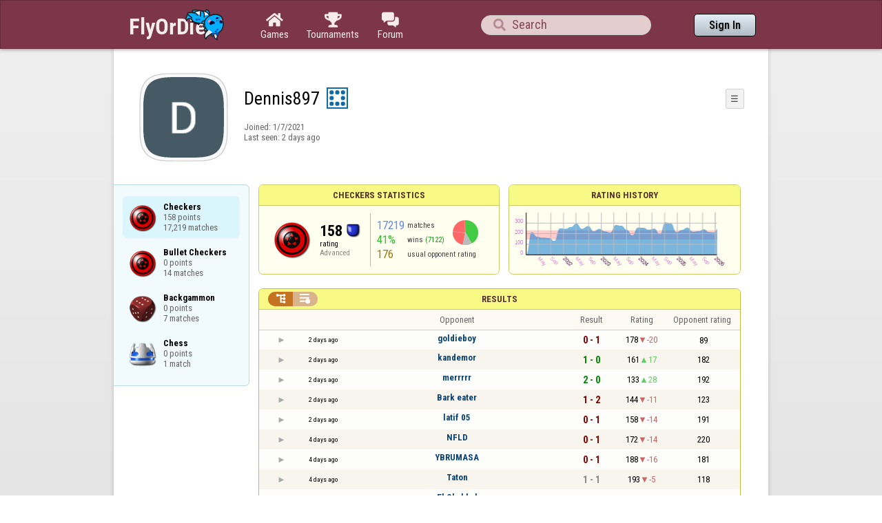

--- FILE ---
content_type: text/html;charset=UTF-8
request_url: https://www.flyordie.com/s/player/Dennis897/deferred-Checkers-NORMAL.js
body_size: 8594
content:
addEventListener("load",initPopupMenus=function(){var popupMenuButton=document.getElementsByClassName("popup-menu-button");var popupMenu=document.getElementsByClassName("popup-menu");for(var i=0;i<popupMenuButton.length;i++){(function(m,b){document.addEventListener("mousedown",function(evt){for(var el=evt.target;el;el=el.parentElement)if(el==m||el==b)return;m.classList.remove("popup-menu-open");});var ch=function(){if(m.classList.contains("popup-menu-open"))m.classList.remove("popup-menu-open");else
m.classList.add("popup-menu-open");};if(!b.contextMenuInited)if(b.classList.contains("pmb-rc"))b.addEventListener("contextmenu",function(evt){evt.preventDefault();console.log("asdf");ch();});else b.addEventListener("click",ch);b.contextMenuInited=1;})(popupMenu[i],popupMenuButton[i]);}});window.closePopupMenus=function(){var popupMenus=document.getElementsByClassName("popup-menu");for(var i=0;i<popupMenus.length;i++){var m=popupMenus[i];m.classList.remove("popup-menu-open");}};var tabOrder=["aboutTab","statTab","gameListTab"];
var currentTabName="statTab";if(currentTabName=="gameListTab")tabOrder=["aboutTab","gameListTab"];function switchTab(newTabName){if(newTabName==currentTabName)return;var prev=e(currentTabName);var next=e(newTabName);var dir=tabOrder.indexOf(newTabName)<tabOrder.indexOf(currentTabName)?"right":"left";slideOutTab(prev,dir);slideInTab(next,dir);currentTabName=newTabName;var tabCount=e("tabSwitcher-buttons").children.length;var activeTabMarker=e("atm");activeTabMarker.style.marginLeft=((100/tabCount)*tabOrder.indexOf(newTabName))+"%";
if(newTabName=="statTab")renderRatingHistory();}function slideOutTab(tab,dir){tab.style.transition="transform .3s ease";tab.classList.remove("tab-slideOut-left");tab.classList.remove("tab-slideOut-right");tab.classList.remove("tab-pos-reset");tab.classList.add("tab-slideOut-"+dir);tab.setAttribute("data-tabSlideOut",setTimeout(function(){tab.classList.add("tab-hidden");},350));}function slideInTab(tab,dir){tab.classList.remove("tab-hidden");tab.classList.add("tab-shown");tab.style.transition="transform 0s linear";
tab.classList.remove("tab-slideOut-"+dir);tab.classList.add("tab-slideOut-"+(dir=="left"?"right":"left"));setTimeout(function(){tab.style.opacity="1";tab.style.transition="transform .3s ease";setTimeout(function(){tab.classList.add("tab-pos-reset");},1);},1);if(tab.getAttribute("data-tabSlideOut"))clearTimeout(parseInt(tab.getAttribute("data-tabSlideOut")));}if(!document.getElementById("rpw"))slog("warning","Playerinfo content not loaded, but deferred part is executed (issue #3203). document.readyState="+document.readyState);
var newGameLink,setGleClickListener;var newStatID;function initDPI(){document.getElementById("rpw").innerHTML="<div class=\"f T resultsPanel v\"><div class=t><div class=\"W e O r-i-mouseArea resultsCaption\"><div onclick=\"switchResultsView()\" onmousedown=\"event.preventDefault()\" class=\"F w resultsCaptionText\">Results</div><div class=\"F L pt P\"><div class=\"Fi Vm\"><div style=\"padding:0px 1.0em 0px 1.0em;\" class=\"W b vm\"><div class=\"f T r-i h\"><div class=\"gf gf r-oi H\"></div><div class=\"gf gf r-ti r-i-inactive H\"></div></div></div></div></div></div></div><div class=\"F t\"><div class=e><table class=\"f d o-t\"><thead><tr><td class=Vm><div class=\"W b c vm\"></div></td><style>@media screen and (max-width: 699.98px) { .hi-w700lt {display:none !important}}</style><td class=\"Vm hi-w700lt\"><div class=\"W b l vm\"></div></td><td style=\"width:100.0%;\" class=Vm><div class=\"W b c vm\">Opponent</div></td><td class=Vm><div class=\"W b c vm\">Result</div></td><td class=Vm><div class=\"W b c vm\">Rating</div></td><td class=\"Vm hi-w700lt orc\"><div class=\"W b c vm\">Opponent rating</div></td></tr></thead><tr class=o-t><td class=Vm><div class=\"W b C vm\"><div onselectstart=\"return false;\" class=\"Fi w S n-i\"></div></div></td><td class=\"vm hi-w700lt\"><div title=\"2026-01-15\" class=\"l series-date\">2 days ago</div></td><td style=\"width:100.0%;\"><div class=\"f T v\"><div class=t><div class=\"W e Vm o-nc\"><div class=\"W b C vm\"><a data-tr=\"RESULT-PLAYER\" href=\"/players/goldieboy/Checkers\" class=\"Fi el o-n\">goldieboy</a></div></div></div><div class=t><style>@media screen and (min-width: 700px) { .hi-w700gte {display:none !important}}</style><div class=\"W e Vm hi-w700gte opponent-rating\"><div class=\"W b c vm\">(89)</div></div></div></div></td><td class=Vm><div class=\"W b C vm\"><div class=\"Fi\"><div class=\"f T\"><div class=\"f e vm\"><div class=\"c s-l\">0 - 1</div></div></div></div></div></td><td class=Vm><div class=\"W b vm\"><div class=\"F T mC h\"><div class=\"w H\">178</div><div class=\"w r-d H\">-20</div></div></div></td><td class=\"Vm hi-w700lt orc\"><div class=\"W b c vm\">89</div></td></tr><tr><td colspan=\"6\" class=\"p row-collapsed __ciziib\"></td></tr><tr class=\"o-t even\"><td class=Vm><div class=\"W b C vm\"><div onselectstart=\"return false;\" class=\"Fi w S n-i\"></div></div></td><td class=\"vm hi-w700lt\"><div title=\"2026-01-15\" class=\"l series-date\">2 days ago</div></td><td style=\"width:100.0%;\"><div class=\"f T v\"><div class=t><div class=\"W e Vm o-nc\"><div class=\"W b C vm\"><a data-tr=\"RESULT-PLAYER\" href=\"/players/kandemor/Checkers\" class=\"Fi el o-n\">kandemor</a></div></div></div><div class=t><div class=\"W e Vm hi-w700gte opponent-rating\"><div class=\"W b c vm\">(182)</div></div></div></div></td><td class=Vm><div class=\"W b C vm\"><div class=\"Fi\"><div class=\"f T\"><div class=\"f e vm\"><div class=\"c s-w\">1 - 0</div></div></div></div></div></td><td class=Vm><div class=\"W b vm\"><div class=\"F T mC h\"><div class=\"w H\">161</div><div class=\"w r-u H\">17</div></div></div></td><td class=\"Vm hi-w700lt orc\"><div class=\"W b c vm\">182</div></td></tr><tr><td colspan=\"6\" class=\"p row-collapsed __ciziic\"></td></tr><tr class=o-t><td class=Vm><div class=\"W b C vm\"><div onselectstart=\"return false;\" class=\"Fi w S n-i\"></div></div></td><td class=\"vm hi-w700lt\"><div title=\"2026-01-15\" class=\"l series-date\">2 days ago</div></td><td style=\"width:100.0%;\"><div class=\"f T v\"><div class=t><div class=\"W e Vm o-nc\"><div class=\"W b C vm\"><a data-tr=\"RESULT-PLAYER\" href=\"/players/merrrrr/Checkers\" class=\"Fi el o-n\">merrrrr</a></div></div></div><div class=t><div class=\"W e Vm hi-w700gte opponent-rating\"><div class=\"W b c vm\">(192)</div></div></div></div></td><td class=Vm><div class=\"W b C vm\"><div class=\"Fi\"><div class=\"f T\"><div class=\"f e vm\"><div class=\"c s-w\">2 - 0</div></div></div></div></div></td><td class=Vm><div class=\"W b vm\"><div class=\"F T mC h\"><div class=\"w H\">133</div><div class=\"w r-u H\">28</div></div></div></td><td class=\"Vm hi-w700lt orc\"><div class=\"W b c vm\">192</div></td></tr><tr><td colspan=\"6\" class=\"p row-collapsed __ciziid\"></td></tr><tr class=\"o-t even\"><td class=Vm><div class=\"W b C vm\"><div onselectstart=\"return false;\" class=\"Fi w S n-i\"></div></div></td><td class=\"vm hi-w700lt\"><div title=\"2026-01-15\" class=\"l series-date\">2 days ago</div></td><td style=\"width:100.0%;\"><div class=\"f T v\"><div class=t><div class=\"W e Vm o-nc\"><div class=\"W b C vm\"><a data-tr=\"RESULT-PLAYER\" href=\"/players/Bark+eater/Checkers\" class=\"Fi el o-n\">Bark eater</a></div></div></div><div class=t><div class=\"W e Vm hi-w700gte opponent-rating\"><div class=\"W b c vm\">(123)</div></div></div></div></td><td class=Vm><div class=\"W b C vm\"><div class=\"Fi\"><div class=\"f T\"><div class=\"f e vm\"><div class=\"c s-l\">1 - 2</div></div></div></div></div></td><td class=Vm><div class=\"W b vm\"><div class=\"F T mC h\"><div class=\"w H\">144</div><div class=\"w r-d H\">-11</div></div></div></td><td class=\"Vm hi-w700lt orc\"><div class=\"W b c vm\">123</div></td></tr><tr><td colspan=\"6\" class=\"p row-collapsed __ciziie\"></td></tr><tr class=o-t><td class=Vm><div class=\"W b C vm\"><div onselectstart=\"return false;\" class=\"Fi w S n-i\"></div></div></td><td class=\"vm hi-w700lt\"><div title=\"2026-01-15\" class=\"l series-date\">2 days ago</div></td><td style=\"width:100.0%;\"><div class=\"f T v\"><div class=t><div class=\"W e Vm o-nc\"><div class=\"W b C vm\"><a data-tr=\"RESULT-PLAYER\" href=\"/players/latif+05/Checkers\" class=\"Fi el o-n\">latif 05</a></div></div></div><div class=t><div class=\"W e Vm hi-w700gte opponent-rating\"><div class=\"W b c vm\">(191)</div></div></div></div></td><td class=Vm><div class=\"W b C vm\"><div class=\"Fi\"><div class=\"f T\"><div class=\"f e vm\"><div class=\"c s-l\">0 - 1</div></div></div></div></div></td><td class=Vm><div class=\"W b vm\"><div class=\"F T mC h\"><div class=\"w H\">158</div><div class=\"w r-d H\">-14</div></div></div></td><td class=\"Vm hi-w700lt orc\"><div class=\"W b c vm\">191</div></td></tr><tr><td colspan=\"6\" class=\"p row-collapsed __ciziif\"></td></tr><tr class=\"o-t even\"><td class=Vm><div class=\"W b C vm\"><div onselectstart=\"return false;\" class=\"Fi w S n-i\"></div></div></td><td class=\"vm hi-w700lt\"><div title=\"2026-01-13\" class=\"l series-date\">4 days ago</div></td><td style=\"width:100.0%;\"><div class=\"f T v\"><div class=t><div class=\"W e Vm o-nc\"><div class=\"W b C vm\"><a data-tr=\"RESULT-PLAYER\" href=\"/players/NFLD/Checkers\" class=\"Fi el o-n\">NFLD</a></div></div></div><div class=t><div class=\"W e Vm hi-w700gte opponent-rating\"><div class=\"W b c vm\">(220)</div></div></div></div></td><td class=Vm><div class=\"W b C vm\"><div class=\"Fi\"><div class=\"f T\"><div class=\"f e vm\"><div class=\"c s-l\">0 - 1</div></div></div></div></div></td><td class=Vm><div class=\"W b vm\"><div class=\"F T mC h\"><div class=\"w H\">172</div><div class=\"w r-d H\">-14</div></div></div></td><td class=\"Vm hi-w700lt orc\"><div class=\"W b c vm\">220</div></td></tr><tr><td colspan=\"6\" class=\"p row-collapsed __ciziig\"></td></tr><tr class=o-t><td class=Vm><div class=\"W b C vm\"><div onselectstart=\"return false;\" class=\"Fi w S n-i\"></div></div></td><td class=\"vm hi-w700lt\"><div title=\"2026-01-13\" class=\"l series-date\">4 days ago</div></td><td style=\"width:100.0%;\"><div class=\"f T v\"><div class=t><div class=\"W e Vm o-nc\"><div class=\"W b C vm\"><a data-tr=\"RESULT-PLAYER\" href=\"/players/YBRUMASA/Checkers\" class=\"Fi el o-n\">YBRUMASA</a></div></div></div><div class=t><div class=\"W e Vm hi-w700gte opponent-rating\"><div class=\"W b c vm\">(181)</div></div></div></div></td><td class=Vm><div class=\"W b C vm\"><div class=\"Fi\"><div class=\"f T\"><div class=\"f e vm\"><div class=\"c s-l\">0 - 1</div></div></div></div></div></td><td class=Vm><div class=\"W b vm\"><div class=\"F T mC h\"><div class=\"w H\">188</div><div class=\"w r-d H\">-16</div></div></div></td><td class=\"Vm hi-w700lt orc\"><div class=\"W b c vm\">181</div></td></tr><tr><td colspan=\"6\" class=\"p row-collapsed __ciziih\"></td></tr><tr class=\"o-t even\"><td class=Vm><div class=\"W b C vm\"><div onselectstart=\"return false;\" class=\"Fi w S n-i\"></div></div></td><td class=\"vm hi-w700lt\"><div title=\"2026-01-13\" class=\"l series-date\">4 days ago</div></td><td style=\"width:100.0%;\"><div class=\"f T v\"><div class=t><div class=\"W e Vm o-nc\"><div class=\"W b C vm\"><a data-tr=\"RESULT-PLAYER\" href=\"/players/Taton/Checkers\" class=\"Fi el o-n\">Taton</a></div></div></div><div class=t><div class=\"W e Vm hi-w700gte opponent-rating\"><div class=\"W b c vm\">(118)</div></div></div></div></td><td class=Vm><div class=\"W b C vm\"><div class=\"Fi\"><div class=\"f T\"><div class=\"f e vm\"><div class=\"c s-d\">1 - 1</div></div></div></div></div></td><td class=Vm><div class=\"W b vm\"><div class=\"F T mC h\"><div class=\"w H\">193</div><div class=\"w r-d H\">-5</div></div></div></td><td class=\"Vm hi-w700lt orc\"><div class=\"W b c vm\">118</div></td></tr><tr><td colspan=\"6\" class=\"p row-collapsed __ciziii\"></td></tr><tr class=o-t><td class=Vm><div class=\"W b C vm\"><div onselectstart=\"return false;\" class=\"Fi w S n-i\"></div></div></td><td class=\"vm hi-w700lt\"><div title=\"2026-01-13\" class=\"l series-date\">4 days ago</div></td><td style=\"width:100.0%;\"><div class=\"f T v\"><div class=t><div class=\"W e Vm o-nc\"><div class=\"W b C vm\"><a data-tr=\"RESULT-PLAYER\" href=\"/players/El+Chakkal/Checkers\" class=\"Fi el o-n\">El Chakkal</a></div></div></div><div class=t><div class=\"W e Vm hi-w700gte opponent-rating\"><div class=\"W b c vm\">(100)</div></div></div></div></td><td class=Vm><div class=\"W b C vm\"><div class=\"Fi\"><div class=\"f T\"><div class=\"f e vm\"><div class=\"c s-l\">0 - 1</div></div></div></div></div></td><td class=Vm><div class=\"W b vm\"><div class=\"F T mC h\"><div class=\"w H\">214</div><div class=\"w r-d H\">-21</div></div></div></td><td class=\"Vm hi-w700lt orc\"><div class=\"W b c vm\">100</div></td></tr><tr><td colspan=\"6\" class=\"p row-collapsed __ciziij\"></td></tr><tr class=\"o-t even\"><td class=Vm><div class=\"W b C vm\"><div onselectstart=\"return false;\" class=\"Fi w S n-i\"></div></div></td><td class=\"vm hi-w700lt\"><div title=\"2026-01-13\" class=\"l series-date\">4 days ago</div></td><td style=\"width:100.0%;\"><div class=\"f T v\"><div class=t><div class=\"W e Vm o-nc\"><div class=\"W b C vm\"><a data-tr=\"RESULT-PLAYER\" href=\"/players/caraj47/Checkers\" class=\"Fi el o-n\">caraj47</a></div></div></div><div class=t><div class=\"W e Vm hi-w700gte opponent-rating\"><div class=\"W b c vm\">(251)</div></div></div></div></td><td class=Vm><div class=\"W b C vm\"><div class=\"Fi\"><div class=\"f T\"><div class=\"f e vm\"><div class=\"c s-l\">0 - 1</div></div></div></div></div></td><td class=Vm><div class=\"W b vm\"><div class=\"F T mC h\"><div class=\"w H\">229</div><div class=\"w r-d H\">-15</div></div></div></td><td class=\"Vm hi-w700lt orc\"><div class=\"W b c vm\">251</div></td></tr><tr><td colspan=\"6\" class=\"p row-collapsed __ciziik\"></td></tr><tr class=o-t><td class=Vm><div class=\"W b C vm\"><div onselectstart=\"return false;\" class=\"Fi w S n-i\"></div></div></td><td class=\"vm hi-w700lt\"><div title=\"2026-01-12\" class=\"l series-date\">5 days ago</div></td><td style=\"width:100.0%;\"><div class=\"f T v\"><div class=t><div class=\"W e Vm o-nc\"><div class=\"W b C vm\"><a data-tr=\"RESULT-PLAYER\" href=\"/players/Dan1954/Checkers\" class=\"Fi el o-n\">Dan1954</a></div></div></div><div class=t><div class=\"W e Vm hi-w700gte opponent-rating\"><div class=\"W b c vm\">(266)</div></div></div></div></td><td class=Vm><div class=\"W b C vm\"><div class=\"Fi\"><div class=\"f T\"><div class=\"f e vm\"><div class=\"c s-l\">0 - 2</div></div></div></div></div></td><td class=Vm><div class=\"W b vm\"><div class=\"F T mC h\"><div class=\"w H\">252</div><div class=\"w r-d H\">-23</div></div></div></td><td class=\"Vm hi-w700lt orc\"><div class=\"W b c vm\">266</div></td></tr><tr><td colspan=\"6\" class=\"p row-collapsed __ciziil\"></td></tr><tr class=\"o-t even\"><td class=Vm><div class=\"W b C vm\"><div onselectstart=\"return false;\" class=\"Fi w S n-i\"></div></div></td><td class=\"vm hi-w700lt\"><div title=\"2026-01-12\" class=\"l series-date\">5 days ago</div></td><td style=\"width:100.0%;\"><div class=\"f T v\"><div class=t><div class=\"W e Vm o-nc\"><div class=\"W b C vm\"><a data-tr=\"RESULT-PLAYER\" href=\"/players/Mohamed618/Checkers\" class=\"Fi el o-n\">Mohamed618</a></div></div></div><div class=t><div class=\"W e Vm hi-w700gte opponent-rating\"><div class=\"W b c vm\">(239)</div></div></div></div></td><td class=Vm><div class=\"W b C vm\"><div class=\"Fi\"><div class=\"f T\"><div class=\"f e vm\"><div class=\"c s-w\">1.5 - 0.5</div></div></div></div></div></td><td class=Vm><div class=\"W b vm\"><div class=\"F T mC h\"><div class=\"w H\">240</div><div class=\"w r-u H\">12</div></div></div></td><td class=\"Vm hi-w700lt orc\"><div class=\"W b c vm\">239</div></td></tr><tr><td colspan=\"6\" class=\"p row-collapsed __ciziim\"></td></tr><tr class=o-t><td class=Vm><div class=\"W b C vm\"><div onselectstart=\"return false;\" class=\"Fi w S n-i\"></div></div></td><td class=\"vm hi-w700lt\"><div title=\"2026-01-10\" class=\"l series-date\">7 days ago</div></td><td style=\"width:100.0%;\"><div class=\"f T v\"><div class=t><div class=\"W e Vm o-nc\"><div class=\"W b C vm\"><a data-tr=\"RESULT-PLAYER\" href=\"/players/mane694/Checkers\" class=\"Fi el o-n\">mane694</a></div></div></div><div class=t><div class=\"W e Vm hi-w700gte opponent-rating\"><div class=\"W b c vm\">(311)</div></div></div></div></td><td class=Vm><div class=\"W b C vm\"><div class=\"Fi\"><div class=\"f T\"><div class=\"f e vm\"><div class=\"c s-w\">1 - 0</div></div></div></div></div></td><td class=Vm><div class=\"W b vm\"><div class=\"F T mC h\"><div class=\"w H\">220</div><div class=\"w r-u H\">20</div></div></div></td><td class=\"Vm hi-w700lt orc\"><div class=\"W b c vm\">311</div></td></tr><tr><td colspan=\"6\" class=\"p row-collapsed __ciziin\"></td></tr><tr class=\"o-t even\"><td class=Vm><div class=\"W b C vm\"><div onselectstart=\"return false;\" class=\"Fi w S n-i\"></div></div></td><td class=\"vm hi-w700lt\"><div title=\"2026-01-10\" class=\"l series-date\">7 days ago</div></td><td style=\"width:100.0%;\"><div class=\"f T v\"><div class=t><div class=\"W e Vm o-nc\"><div class=\"W b C vm\"><a data-tr=\"RESULT-PLAYER\" href=\"/players/rolandasss/Checkers\" class=\"Fi el o-n\">rolandasss</a></div></div></div><div class=t><div class=\"W e Vm hi-w700gte opponent-rating\"><div class=\"W b c vm\">(228)</div></div></div></div></td><td class=Vm><div class=\"W b C vm\"><div class=\"Fi\"><div class=\"f T\"><div class=\"f e vm\"><div class=\"c s-w\">1 - 0</div></div></div></div></div></td><td class=Vm><div class=\"W b vm\"><div class=\"F T mC h\"><div class=\"w H\">203</div><div class=\"w r-u H\">17</div></div></div></td><td class=\"Vm hi-w700lt orc\"><div class=\"W b c vm\">228</div></td></tr><tr><td colspan=\"6\" class=\"p row-collapsed __ciziio\"></td></tr><tr class=o-t><td class=Vm><div class=\"W b C vm\"><div onselectstart=\"return false;\" class=\"Fi w S n-i\"></div></div></td><td class=\"vm hi-w700lt\"><div title=\"2026-01-10\" class=\"l series-date\">7 days ago</div></td><td style=\"width:100.0%;\"><div class=\"f T v\"><div class=t><div class=\"W e Vm o-nc\"><div class=\"W b C vm\"><a data-tr=\"RESULT-PLAYER\" href=\"/players/rsm_1944/Checkers\" class=\"Fi el o-n\">rsm_1944</a></div></div></div><div class=t><div class=\"W e Vm hi-w700gte opponent-rating\"><div class=\"W b c vm\">(221)</div></div></div></div></td><td class=Vm><div class=\"W b C vm\"><div class=\"Fi\"><div class=\"f T\"><div class=\"f e vm\"><div class=\"c s-w\">1 - 0</div></div></div></div></div></td><td class=Vm><div class=\"W b vm\"><div class=\"F T mC h\"><div class=\"w H\">185</div><div class=\"w r-u H\">18</div></div></div></td><td class=\"Vm hi-w700lt orc\"><div class=\"W b c vm\">221</div></td></tr><tr><td colspan=\"6\" class=\"p row-collapsed __ciziip\"></td></tr><tr class=\"o-t even\"><td class=Vm><div class=\"W b C vm\"><div onselectstart=\"return false;\" class=\"Fi w S n-i\"></div></div></td><td class=\"vm hi-w700lt\"><div title=\"2026-01-09\" class=\"l series-date\">1 week ago</div></td><td style=\"width:100.0%;\"><div class=\"f T v\"><div class=t><div class=\"W e Vm o-nc\"><div class=\"W b C vm\"><a data-tr=\"RESULT-PLAYER\" href=\"/players/wrl/Checkers\" class=\"Fi el o-n\">wrl</a></div></div></div><div class=t><div class=\"W e Vm hi-w700gte opponent-rating\"><div class=\"W b c vm\">(196)</div></div></div></div></td><td class=Vm><div class=\"W b C vm\"><div class=\"Fi\"><div class=\"f T\"><div class=\"f e vm\"><div class=\"c s-w\">2.5 - 0.5</div></div></div></div></div></td><td class=Vm><div class=\"W b vm\"><div class=\"F T mC h\"><div class=\"w H\">164</div><div class=\"w r-u H\">21</div></div></div></td><td class=\"Vm hi-w700lt orc\"><div class=\"W b c vm\">196</div></td></tr><tr><td colspan=\"6\" class=\"p row-collapsed __ciziiq\"></td></tr><tr class=o-t><td class=Vm><div class=\"W b C vm\"><div onselectstart=\"return false;\" class=\"Fi w S n-i\"></div></div></td><td class=\"vm hi-w700lt\"><div title=\"2026-01-09\" class=\"l series-date\">1 week ago</div></td><td style=\"width:100.0%;\"><div class=\"f T v\"><div class=t><div class=\"W e Vm o-nc\"><div class=\"W b C vm\"><a data-tr=\"RESULT-PLAYER\" href=\"/players/Avila45/Checkers\" class=\"Fi el o-n\">Avila45</a></div></div></div><div class=t><div class=\"W e Vm hi-w700gte opponent-rating\"><div class=\"W b c vm\">(95)</div></div></div></div></td><td class=Vm><div class=\"W b C vm\"><div class=\"Fi\"><div class=\"f T\"><div class=\"f e vm\"><div class=\"c s-w\">1 - 0</div></div></div></div></div></td><td class=Vm><div class=\"W b vm\"><div class=\"F T mC h\"><div class=\"w H\">151</div><div class=\"w r-u H\">13</div></div></div></td><td class=\"Vm hi-w700lt orc\"><div class=\"W b c vm\">95</div></td></tr><tr><td colspan=\"6\" class=\"p row-collapsed __ciziir\"></td></tr><tr class=\"o-t even\"><td class=Vm><div class=\"W b C vm\"><div onselectstart=\"return false;\" class=\"Fi w S n-i\"></div></div></td><td class=\"vm hi-w700lt\"><div title=\"2026-01-09\" class=\"l series-date\">1 week ago</div></td><td style=\"width:100.0%;\"><div class=\"f T v\"><div class=t><div class=\"W e Vm o-nc\"><div class=\"W b C vm\"><a data-tr=\"RESULT-PLAYER\" href=\"/players/seblenn/Checkers\" class=\"Fi el o-n\">seblenn</a></div></div></div><div class=t><div class=\"W e Vm hi-w700gte opponent-rating\"><div class=\"W b c vm\">(201)</div></div></div></div></td><td class=Vm><div class=\"W b C vm\"><div class=\"Fi\"><div class=\"f T\"><div class=\"f e vm\"><div class=\"c s-l\">0 - 1</div></div></div></div></div></td><td class=Vm><div class=\"W b vm\"><div class=\"F T mC h\"><div class=\"w H\">165</div><div class=\"w r-d H\">-14</div></div></div></td><td class=\"Vm hi-w700lt orc\"><div class=\"W b c vm\">201</div></td></tr><tr><td colspan=\"6\" class=\"p row-collapsed __ciziis\"></td></tr><tr class=o-t><td class=Vm><div class=\"W b C vm\"><div onselectstart=\"return false;\" class=\"Fi w S n-i\"></div></div></td><td class=\"vm hi-w700lt\"><div title=\"2026-01-08\" class=\"l series-date\">1 week ago</div></td><td style=\"width:100.0%;\"><div class=\"f T v\"><div class=t><div class=\"W e Vm o-nc\"><div class=\"W b C vm\"><a data-tr=\"RESULT-PLAYER\" href=\"/players/sofia1234/Checkers\" class=\"Fi el o-n\">sofia1234</a></div></div></div><div class=t><div class=\"W e Vm hi-w700gte opponent-rating\"><div class=\"W b c vm\">(137)</div></div></div></div></td><td class=Vm><div class=\"W b C vm\"><div class=\"Fi\"><div class=\"f T\"><div class=\"f e vm\"><div class=\"c s-w\">1.5 - 0.5</div></div></div></div></div></td><td class=Vm><div class=\"W b vm\"><div class=\"F T mC h\"><div class=\"w H\">154</div><div class=\"w r-u H\">11</div></div></div></td><td class=\"Vm hi-w700lt orc\"><div class=\"W b c vm\">137</div></td></tr><tr><td colspan=\"6\" class=\"p row-collapsed __ciziit\"></td></tr></table><table class=\"f d resultsByTime a\"><thead><tr><td class=\"Vm timeCol\"><div class=\"W b r vm\">Date</div></td><td class=Vm><div class=\"W b c vm\">Result</div></td><td class=Vm><div class=\"W b l vm\"></div></td><td style=\"width:100.0%;\" class=Vm><div class=\"W b c vm\">Opponent</div></td><td class=\"Vm hi-w700lt torc\"><div class=\"W b c vm\">Opponent rating</div></td><td class=Vm><div class=\"W b r vm\">Duration</div></td><td class=Vm><div class=\"W b c vm\">Moves</div></td></tr></thead><tr class=dateRow><td colspan=\"7\" class=timeCol id=__ciziiu></td></tr><tr class=resultsByTime><td class=\"Vm timeCol\"><div class=\"W b R vm\" id=__ciziiv></div></td><td class=Vm><div class=\"W b C vm\"><div style=\"padding:0px 2.0em 0px 0px;\" class=\"Fi rsp\"><div class=\"fi gf gf resultLoss\"></div></div></div></td><td></td><td style=\"width:100.0%;\"><div class=\"f T v\"><div class=t><div class=\"W e Vm o-nc\"><div class=\"W b C vm\"><a data-tr=\"RESULT-PLAYER\" href=\"/players/goldieboy/Checkers\" class=\"Fi el o-n\">goldieboy</a></div></div></div><div class=t><div class=\"W e Vm hi-w700gte opponent-rating\"><div class=\"W b c vm\">(89)</div></div></div></div></td><td class=\"Vm hi-w700lt torc\"><div class=\"W b c vm\">89</div></td><td class=Vm><div class=\"W b r vm\">12:18</div></td><td class=Vm><div class=\"W b vm\"><div class=\"F T mC h\"><div class=\"w H\">61</div><div class=H style=\"min-width:0.5em\"></div><div class=H><div style=\"width:1.5em;height:1.5em;background:url(/image/playerinfo/teams/Checkers_40.png) -100% 000%;background-size:300% 100%;\" class=\"fi teamIcon\"></div></div></div></div></td></tr><tr class=dateRow><td colspan=\"7\" class=timeCol id=__ciziiw></td></tr><tr class=resultsByTime><td class=\"Vm timeCol\"><div class=\"W b R vm\" id=__ciziix></div></td><td class=Vm><div class=\"W b C vm\"><div style=\"padding:0px 2.0em 0px 0px;\" class=\"Fi rsp\"><div class=\"fi gf gf resultWin\"></div></div></div></td><td></td><td style=\"width:100.0%;\"><div class=\"f T v\"><div class=t><div class=\"W e Vm o-nc\"><div class=\"W b C vm\"><a data-tr=\"RESULT-PLAYER\" href=\"/players/kandemor/Checkers\" class=\"Fi el o-n\">kandemor</a></div></div></div><div class=t><div class=\"W e Vm hi-w700gte opponent-rating\"><div class=\"W b c vm\">(182)</div></div></div></div></td><td class=\"Vm hi-w700lt torc\"><div class=\"W b c vm\">182</div></td><td class=Vm><div class=\"W b r vm\">0:09</div></td><td class=Vm><div class=\"W b vm\"><div class=\"F T mC h\"><div class=\"w H\">1</div><div class=H style=\"min-width:0.5em\"></div><div class=H><div style=\"width:1.5em;height:1.5em;background:url(/image/playerinfo/teams/Checkers_40.png) -200% 000%;background-size:300% 100%;\" class=\"fi teamIcon\"></div></div></div></div></td></tr><tr class=dateRow><td colspan=\"7\" class=timeCol id=__ciziiy></td></tr><tr class=resultsByTime><td class=\"Vm timeCol\"><div class=\"W b R vm\" id=__ciziiz></div></td><td class=Vm><div class=\"W b C vm\"><div style=\"padding:0px 2.0em 0px 0px;\" class=\"Fi rsp\"><div class=\"fi gf gf resultWin\"></div></div></div></td><td></td><td style=\"width:100.0%;\"><div class=\"f T v\"><div class=t><div class=\"W e Vm o-nc\"><div class=\"W b C vm\"><a data-tr=\"RESULT-PLAYER\" href=\"/players/merrrrr/Checkers\" class=\"Fi el o-n\">merrrrr</a></div></div></div><div class=t><div class=\"W e Vm hi-w700gte opponent-rating\"><div class=\"W b c vm\">(173)</div></div></div></div></td><td class=\"Vm hi-w700lt torc\"><div class=\"W b c vm\">173</div></td><td class=Vm><div class=\"W b r vm\">0:20</div></td><td class=Vm><div class=\"W b vm\"><div class=\"F T mC h\"><div class=\"w H\">0</div><div class=H style=\"min-width:0.5em\"></div><div class=H><div style=\"width:1.5em;height:1.5em;background:url(/image/playerinfo/teams/Checkers_40.png) -100% 000%;background-size:300% 100%;\" class=\"fi teamIcon\"></div></div></div></div></td></tr><tr class=dateRow><td colspan=\"7\" class=timeCol id=__cizij0></td></tr><tr class=resultsByTime><td class=\"Vm timeCol\"><div class=\"W b R vm\" id=__cizij1></div></td><td class=Vm><div class=\"W b C vm\"><div style=\"padding:0px 2.0em 0px 0px;\" class=\"Fi rsp\"><div class=\"fi gf gf resultWin\"></div></div></div></td><td></td><td style=\"width:100.0%;\"><div class=\"f T v\"><div class=t><div class=\"W e Vm o-nc\"><div class=\"W b C vm\"><a data-tr=\"RESULT-PLAYER\" href=\"/players/merrrrr/Checkers\" class=\"Fi el o-n\">merrrrr</a></div></div></div><div class=t><div class=\"W e Vm hi-w700gte opponent-rating\"><div class=\"W b c vm\">(192)</div></div></div></div></td><td class=\"Vm hi-w700lt torc\"><div class=\"W b c vm\">192</div></td><td class=Vm><div class=\"W b r vm\">2:01</div></td><td class=Vm><div class=\"W b vm\"><div class=\"F T mC h\"><div class=\"w H\">14</div><div class=H style=\"min-width:0.5em\"></div><div class=H><div style=\"width:1.5em;height:1.5em;background:url(/image/playerinfo/teams/Checkers_40.png) -200% 000%;background-size:300% 100%;\" class=\"fi teamIcon\"></div></div></div></div></td></tr><tr class=dateRow><td colspan=\"7\" class=timeCol id=__cizij2></td></tr><tr class=resultsByTime><td class=\"Vm timeCol\"><div class=\"W b R vm\" id=__cizij3></div></td><td class=Vm><div class=\"W b C vm\"><div style=\"padding:0px 2.0em 0px 0px;\" class=\"Fi rsp\"><div class=\"fi gf gf resultLoss\"></div></div></div></td><td></td><td style=\"width:100.0%;\"><div class=\"f T v\"><div class=t><div class=\"W e Vm o-nc\"><div class=\"W b C vm\"><a data-tr=\"RESULT-PLAYER\" href=\"/players/Bark+eater/Checkers\" class=\"Fi el o-n\">Bark eater</a></div></div></div><div class=t><div class=\"W e Vm hi-w700gte opponent-rating\"><div class=\"W b c vm\">(124)</div></div></div></div></td><td class=\"Vm hi-w700lt torc\"><div class=\"W b c vm\">124</div></td><td class=Vm><div class=\"W b r vm\">8:51</div></td><td class=Vm><div class=\"W b vm\"><div class=\"F T mC h\"><div class=\"w H\">62</div><div class=H style=\"min-width:0.5em\"></div><div class=H><div style=\"width:1.5em;height:1.5em;background:url(/image/playerinfo/teams/Checkers_40.png) -100% 000%;background-size:300% 100%;\" class=\"fi teamIcon\"></div></div></div></div></td></tr><tr class=dateRow><td colspan=\"7\" class=timeCol id=__cizij4></td></tr><tr class=resultsByTime><td class=\"Vm timeCol\"><div class=\"W b R vm\" id=__cizij5></div></td><td class=Vm><div class=\"W b C vm\"><div style=\"padding:0px 2.0em 0px 0px;\" class=\"Fi rsp\"><div class=\"fi gf gf resultLoss\"></div></div></div></td><td></td><td style=\"width:100.0%;\"><div class=\"f T v\"><div class=t><div class=\"W e Vm o-nc\"><div class=\"W b C vm\"><a data-tr=\"RESULT-PLAYER\" href=\"/players/Bark+eater/Checkers\" class=\"Fi el o-n\">Bark eater</a></div></div></div><div class=t><div class=\"W e Vm hi-w700gte opponent-rating\"><div class=\"W b c vm\">(108)</div></div></div></div></td><td class=\"Vm hi-w700lt torc\"><div class=\"W b c vm\">108</div></td><td class=Vm><div class=\"W b r vm\">4:46</div></td><td class=Vm><div class=\"W b vm\"><div class=\"F T mC h\"><div class=\"w H\">29</div><div class=H style=\"min-width:0.5em\"></div><div class=H><div style=\"width:1.5em;height:1.5em;background:url(/image/playerinfo/teams/Checkers_40.png) -200% 000%;background-size:300% 100%;\" class=\"fi teamIcon\"></div></div></div></div></td></tr><tr class=dateRow><td colspan=\"7\" class=timeCol id=__cizij6></td></tr><tr class=resultsByTime><td class=\"Vm timeCol\"><div class=\"W b R vm\" id=__cizij7></div></td><td class=Vm><div class=\"W b C vm\"><div style=\"padding:0px 2.0em 0px 0px;\" class=\"Fi rsp\"><div class=\"fi gf gf resultWin\"></div></div></div></td><td></td><td style=\"width:100.0%;\"><div class=\"f T v\"><div class=t><div class=\"W e Vm o-nc\"><div class=\"W b C vm\"><a data-tr=\"RESULT-PLAYER\" href=\"/players/Bark+eater/Checkers\" class=\"Fi el o-n\">Bark eater</a></div></div></div><div class=t><div class=\"W e Vm hi-w700gte opponent-rating\"><div class=\"W b c vm\">(123)</div></div></div></div></td><td class=\"Vm hi-w700lt torc\"><div class=\"W b c vm\">123</div></td><td class=Vm><div class=\"W b r vm\">4:10</div></td><td class=Vm><div class=\"W b vm\"><div class=\"F T mC h\"><div class=\"w H\">25</div><div class=H style=\"min-width:0.5em\"></div><div class=H><div style=\"width:1.5em;height:1.5em;background:url(/image/playerinfo/teams/Checkers_40.png) -100% 000%;background-size:300% 100%;\" class=\"fi teamIcon\"></div></div></div></div></td></tr><tr class=dateRow><td colspan=\"7\" class=timeCol id=__cizij8></td></tr><tr class=resultsByTime><td class=\"Vm timeCol\"><div class=\"W b R vm\" id=__cizij9></div></td><td class=Vm><div class=\"W b C vm\"><div style=\"padding:0px 2.0em 0px 0px;\" class=\"Fi rsp\"><div class=\"fi gf gf resultLoss\"></div></div></div></td><td></td><td style=\"width:100.0%;\"><div class=\"f T v\"><div class=t><div class=\"W e Vm o-nc\"><div class=\"W b C vm\"><a data-tr=\"RESULT-PLAYER\" href=\"/players/latif+05/Checkers\" class=\"Fi el o-n\">latif 05</a></div></div></div><div class=t><div class=\"W e Vm hi-w700gte opponent-rating\"><div class=\"W b c vm\">(191)</div></div></div></div></td><td class=\"Vm hi-w700lt torc\"><div class=\"W b c vm\">191</div></td><td class=Vm><div class=\"W b r vm\">7:46</div></td><td class=Vm><div class=\"W b vm\"><div class=\"F T mC h\"><div class=\"w H\">24</div><div class=H style=\"min-width:0.5em\"></div><div class=H><div style=\"width:1.5em;height:1.5em;background:url(/image/playerinfo/teams/Checkers_40.png) -100% 000%;background-size:300% 100%;\" class=\"fi teamIcon\"></div></div></div></div></td></tr><tr class=dateRow><td colspan=\"7\" class=timeCol id=__cizija></td></tr><tr class=resultsByTime><td class=\"Vm timeCol\"><div class=\"W b R vm\" id=__cizijb></div></td><td class=Vm><div class=\"W b C vm\"><div style=\"padding:0px 2.0em 0px 0px;\" class=\"Fi rsp\"><div class=\"fi gf gf resultLoss\"></div></div></div></td><td></td><td style=\"width:100.0%;\"><div class=\"f T v\"><div class=t><div class=\"W e Vm o-nc\"><div class=\"W b C vm\"><a data-tr=\"RESULT-PLAYER\" href=\"/players/NFLD/Checkers\" class=\"Fi el o-n\">NFLD</a></div></div></div><div class=t><div class=\"W e Vm hi-w700gte opponent-rating\"><div class=\"W b c vm\">(220)</div></div></div></div></td><td class=\"Vm hi-w700lt torc\"><div class=\"W b c vm\">220</div></td><td class=Vm><div class=\"W b r vm\">4:06</div></td><td class=Vm><div class=\"W b vm\"><div class=\"F T mC h\"><div class=\"w H\">18</div><div class=H style=\"min-width:0.5em\"></div><div class=H><div style=\"width:1.5em;height:1.5em;background:url(/image/playerinfo/teams/Checkers_40.png) -100% 000%;background-size:300% 100%;\" class=\"fi teamIcon\"></div></div></div></div></td></tr><tr class=dateRow><td colspan=\"7\" class=timeCol id=__cizijc></td></tr><tr class=resultsByTime><td class=\"Vm timeCol\"><div class=\"W b R vm\" id=__cizijd></div></td><td class=Vm><div class=\"W b C vm\"><div style=\"padding:0px 2.0em 0px 0px;\" class=\"Fi rsp\"><div class=\"fi gf gf resultLoss\"></div></div></div></td><td></td><td style=\"width:100.0%;\"><div class=\"f T v\"><div class=t><div class=\"W e Vm o-nc\"><div class=\"W b C vm\"><a data-tr=\"RESULT-PLAYER\" href=\"/players/YBRUMASA/Checkers\" class=\"Fi el o-n\">YBRUMASA</a></div></div></div><div class=t><div class=\"W e Vm hi-w700gte opponent-rating\"><div class=\"W b c vm\">(181)</div></div></div></div></td><td class=\"Vm hi-w700lt torc\"><div class=\"W b c vm\">181</div></td><td class=Vm><div class=\"W b r vm\">3:05</div></td><td class=Vm><div class=\"W b vm\"><div class=\"F T mC h\"><div class=\"w H\">20</div><div class=H style=\"min-width:0.5em\"></div><div class=H><div style=\"width:1.5em;height:1.5em;background:url(/image/playerinfo/teams/Checkers_40.png) -100% 000%;background-size:300% 100%;\" class=\"fi teamIcon\"></div></div></div></div></td></tr><tr class=dateRow><td colspan=\"7\" class=timeCol id=__cizije></td></tr><tr class=resultsByTime><td class=\"Vm timeCol\"><div class=\"W b R vm\" id=__cizijf></div></td><td class=Vm><div class=\"W b C vm\"><div style=\"padding:0px 2.0em 0px 0px;\" class=\"Fi rsp\"><div class=\"fi gf gf resultWin\"></div></div></div></td><td></td><td style=\"width:100.0%;\"><div class=\"f T v\"><div class=t><div class=\"W e Vm o-nc\"><div class=\"W b C vm\"><a data-tr=\"RESULT-PLAYER\" href=\"/players/Taton/Checkers\" class=\"Fi el o-n\">Taton</a></div></div></div><div class=t><div class=\"W e Vm hi-w700gte opponent-rating\"><div class=\"W b c vm\">(137)</div></div></div></div></td><td class=\"Vm hi-w700lt torc\"><div class=\"W b c vm\">137</div></td><td class=Vm><div class=\"W b r vm\">3:43</div></td><td class=Vm><div class=\"W b vm\"><div class=\"F T mC h\"><div class=\"w H\">24</div><div class=H style=\"min-width:0.5em\"></div><div class=H><div style=\"width:1.5em;height:1.5em;background:url(/image/playerinfo/teams/Checkers_40.png) -100% 000%;background-size:300% 100%;\" class=\"fi teamIcon\"></div></div></div></div></td></tr><tr class=dateRow><td colspan=\"7\" class=timeCol id=__cizijg></td></tr><tr class=resultsByTime><td class=\"Vm timeCol\"><div class=\"W b R vm\" id=__cizijh></div></td><td class=Vm><div class=\"W b C vm\"><div style=\"padding:0px 2.0em 0px 0px;\" class=\"Fi rsp\"><div class=\"fi gf gf resultLoss\"></div></div></div></td><td></td><td style=\"width:100.0%;\"><div class=\"f T v\"><div class=t><div class=\"W e Vm o-nc\"><div class=\"W b C vm\"><a data-tr=\"RESULT-PLAYER\" href=\"/players/Taton/Checkers\" class=\"Fi el o-n\">Taton</a></div></div></div><div class=t><div class=\"W e Vm hi-w700gte opponent-rating\"><div class=\"W b c vm\">(118)</div></div></div></div></td><td class=\"Vm hi-w700lt torc\"><div class=\"W b c vm\">118</div></td><td class=Vm><div class=\"W b r vm\">2:00</div></td><td class=Vm><div class=\"W b vm\"><div class=\"F T mC h\"><div class=\"w H\">18</div><div class=H style=\"min-width:0.5em\"></div><div class=H><div style=\"width:1.5em;height:1.5em;background:url(/image/playerinfo/teams/Checkers_40.png) -200% 000%;background-size:300% 100%;\" class=\"fi teamIcon\"></div></div></div></div></td></tr><tr class=dateRow><td colspan=\"7\" class=timeCol id=__ciziji></td></tr><tr class=resultsByTime><td class=\"Vm timeCol\"><div class=\"W b R vm\" id=__cizijj></div></td><td class=Vm><div class=\"W b C vm\"><div style=\"padding:0px 2.0em 0px 0px;\" class=\"Fi rsp\"><div class=\"fi gf gf resultLoss\"></div></div></div></td><td></td><td style=\"width:100.0%;\"><div class=\"f T v\"><div class=t><div class=\"W e Vm o-nc\"><div class=\"W b C vm\"><a data-tr=\"RESULT-PLAYER\" href=\"/players/El+Chakkal/Checkers\" class=\"Fi el o-n\">El Chakkal</a></div></div></div><div class=t><div class=\"W e Vm hi-w700gte opponent-rating\"><div class=\"W b c vm\">(100)</div></div></div></div></td><td class=\"Vm hi-w700lt torc\"><div class=\"W b c vm\">100</div></td><td class=Vm><div class=\"W b r vm\">7:30</div></td><td class=Vm><div class=\"W b vm\"><div class=\"F T mC h\"><div class=\"w H\">36</div><div class=H style=\"min-width:0.5em\"></div><div class=H><div style=\"width:1.5em;height:1.5em;background:url(/image/playerinfo/teams/Checkers_40.png) -100% 000%;background-size:300% 100%;\" class=\"fi teamIcon\"></div></div></div></div></td></tr><tr class=dateRow><td colspan=\"7\" class=timeCol id=__cizijk></td></tr><tr class=resultsByTime><td class=\"Vm timeCol\"><div class=\"W b R vm\" id=__cizijl></div></td><td class=Vm><div class=\"W b C vm\"><div style=\"padding:0px 2.0em 0px 0px;\" class=\"Fi rsp\"><div class=\"fi gf gf resultLoss\"></div></div></div></td><td></td><td style=\"width:100.0%;\"><div class=\"f T v\"><div class=t><div class=\"W e Vm o-nc\"><div class=\"W b C vm\"><a data-tr=\"RESULT-PLAYER\" href=\"/players/caraj47/Checkers\" class=\"Fi el o-n\">caraj47</a></div></div></div><div class=t><div class=\"W e Vm hi-w700gte opponent-rating\"><div class=\"W b c vm\">(251)</div></div></div></div></td><td class=\"Vm hi-w700lt torc\"><div class=\"W b c vm\">251</div></td><td class=Vm><div class=\"W b r vm\">2:06</div></td><td class=Vm><div class=\"W b vm\"><div class=\"F T mC h\"><div class=\"w H\">12</div><div class=H style=\"min-width:0.5em\"></div><div class=H><div style=\"width:1.5em;height:1.5em;background:url(/image/playerinfo/teams/Checkers_40.png) -200% 000%;background-size:300% 100%;\" class=\"fi teamIcon\"></div></div></div></div></td></tr><tr class=dateRow><td colspan=\"7\" class=timeCol id=__cizijm></td></tr><tr class=resultsByTime><td class=\"Vm timeCol\"><div class=\"W b R vm\" id=__cizijn></div></td><td class=Vm><div class=\"W b C vm\"><div style=\"padding:0px 2.0em 0px 0px;\" class=\"Fi rsp\"><div class=\"fi gf gf resultLoss\"></div></div></div></td><td></td><td style=\"width:100.0%;\"><div class=\"f T v\"><div class=t><div class=\"W e Vm o-nc\"><div class=\"W b C vm\"><a data-tr=\"RESULT-PLAYER\" href=\"/players/Dan1954/Checkers\" class=\"Fi el o-n\">Dan1954</a></div></div></div><div class=t><div class=\"W e Vm hi-w700gte opponent-rating\"><div class=\"W b c vm\">(281)</div></div></div></div></td><td class=\"Vm hi-w700lt torc\"><div class=\"W b c vm\">281</div></td><td class=Vm><div class=\"W b r vm\">4:53</div></td><td class=Vm><div class=\"W b vm\"><div class=\"F T mC h\"><div class=\"w H\">35</div><div class=H style=\"min-width:0.5em\"></div><div class=H><div style=\"width:1.5em;height:1.5em;background:url(/image/playerinfo/teams/Checkers_40.png) -200% 000%;background-size:300% 100%;\" class=\"fi teamIcon\"></div></div></div></div></td></tr><tr class=dateRow><td colspan=\"7\" class=timeCol id=__cizijo></td></tr><tr class=resultsByTime><td class=\"Vm timeCol\"><div class=\"W b R vm\" id=__cizijp></div></td><td class=Vm><div class=\"W b C vm\"><div style=\"padding:0px 2.0em 0px 0px;\" class=\"Fi rsp\"><div class=\"fi gf gf resultLoss\"></div></div></div></td><td></td><td style=\"width:100.0%;\"><div class=\"f T v\"><div class=t><div class=\"W e Vm o-nc\"><div class=\"W b C vm\"><a data-tr=\"RESULT-PLAYER\" href=\"/players/Dan1954/Checkers\" class=\"Fi el o-n\">Dan1954</a></div></div></div><div class=t><div class=\"W e Vm hi-w700gte opponent-rating\"><div class=\"W b c vm\">(266)</div></div></div></div></td><td class=\"Vm hi-w700lt torc\"><div class=\"W b c vm\">266</div></td><td class=Vm><div class=\"W b r vm\">2:20</div></td><td class=Vm><div class=\"W b vm\"><div class=\"F T mC h\"><div class=\"w H\">18</div><div class=H style=\"min-width:0.5em\"></div><div class=H><div style=\"width:1.5em;height:1.5em;background:url(/image/playerinfo/teams/Checkers_40.png) -100% 000%;background-size:300% 100%;\" class=\"fi teamIcon\"></div></div></div></div></td></tr><tr class=dateRow><td colspan=\"7\" class=timeCol id=__cizijq></td></tr><tr class=resultsByTime><td class=\"Vm timeCol\"><div class=\"W b R vm\" id=__cizijr></div></td><td class=Vm><div class=\"W b C vm\"><div style=\"padding:0px 2.0em 0px 0px;\" class=\"Fi rsp\"><div class=\"fi gf gf resultWin\"></div></div></div></td><td class=Vm><div class=\"W b l vm\">🗲</div></td><td style=\"width:100.0%;\"><div class=\"f T v\"><div class=t><div class=\"W e Vm o-nc\"><div class=\"W b C vm\"><a data-tr=\"RESULT-PLAYER\" href=\"/players/Mohamed618/Checkers\" class=\"Fi el o-n\">Mohamed618</a></div></div></div><div class=t><div class=\"W e Vm hi-w700gte opponent-rating\"><div class=\"W b c vm\">(239)</div></div></div></div></td><td class=\"Vm hi-w700lt torc\"><div class=\"W b c vm\">239</div></td><td class=Vm><div class=\"W b r vm\">4:03</div></td><td class=Vm><div class=\"W b vm\"><div class=\"F T mC h\"><div class=\"w H\">12</div><div class=H style=\"min-width:0.5em\"></div><div class=H><div style=\"width:1.5em;height:1.5em;background:url(/image/playerinfo/teams/Checkers_40.png) -200% 000%;background-size:300% 100%;\" class=\"fi teamIcon\"></div></div></div></div></td></tr><tr class=dateRow><td colspan=\"7\" class=timeCol id=__cizijs></td></tr><tr class=resultsByTime><td class=\"Vm timeCol\"><div class=\"W b R vm\" id=__cizijt></div></td><td class=Vm><div class=\"W b C vm\"><div style=\"padding:0px 2.0em 0px 0px;\" class=\"Fi rsp\"><div class=\"fi gf gf resultDraw\"></div></div></div></td><td></td><td style=\"width:100.0%;\"><div class=\"f T v\"><div class=t><div class=\"W e Vm o-nc\"><div class=\"W b C vm\"><a data-tr=\"RESULT-PLAYER\" href=\"/players/Mohamed618/Checkers\" class=\"Fi el o-n\">Mohamed618</a></div></div></div><div class=t><div class=\"W e Vm hi-w700gte opponent-rating\"><div class=\"W b c vm\">(239)</div></div></div></div></td><td class=\"Vm hi-w700lt torc\"><div class=\"W b c vm\">239</div></td><td class=Vm><div class=\"W b r vm\">5:43</div></td><td class=Vm><div class=\"W b vm\"><div class=\"F T mC h\"><div class=\"w H\">49</div><div class=H style=\"min-width:0.5em\"></div><div class=H><div style=\"width:1.5em;height:1.5em;background:url(/image/playerinfo/teams/Checkers_40.png) -100% 000%;background-size:300% 100%;\" class=\"fi teamIcon\"></div></div></div></div></td></tr><tr class=dateRow><td colspan=\"7\" class=timeCol id=__ciziju></td></tr><tr class=resultsByTime><td class=\"Vm timeCol\"><div class=\"W b R vm\" id=__cizijv></div></td><td class=Vm><div class=\"W b C vm\"><div style=\"padding:0px 2.0em 0px 0px;\" class=\"Fi rsp\"><div class=\"fi gf gf resultWin\"></div></div></div></td><td></td><td style=\"width:100.0%;\"><div class=\"f T v\"><div class=t><div class=\"W e Vm o-nc\"><div class=\"W b C vm\"><a data-tr=\"RESULT-PLAYER\" href=\"/players/mane694/Checkers\" class=\"Fi el o-n\">mane694</a></div></div></div><div class=t><div class=\"W e Vm hi-w700gte opponent-rating\"><div class=\"W b c vm\">(311)</div></div></div></div></td><td class=\"Vm hi-w700lt torc\"><div class=\"W b c vm\">311</div></td><td class=Vm><div class=\"W b r vm\">7:25</div></td><td class=Vm><div class=\"W b vm\"><div class=\"F T mC h\"><div class=\"w H\">49</div><div class=H style=\"min-width:0.5em\"></div><div class=H><div style=\"width:1.5em;height:1.5em;background:url(/image/playerinfo/teams/Checkers_40.png) -200% 000%;background-size:300% 100%;\" class=\"fi teamIcon\"></div></div></div></div></td></tr><tr class=dateRow><td colspan=\"7\" class=timeCol id=__cizijw></td></tr><tr class=resultsByTime><td class=\"Vm timeCol\"><div class=\"W b R vm\" id=__cizijx></div></td><td class=Vm><div class=\"W b C vm\"><div style=\"padding:0px 2.0em 0px 0px;\" class=\"Fi rsp\"><div class=\"fi gf gf resultWin\"></div></div></div></td><td></td><td style=\"width:100.0%;\"><div class=\"f T v\"><div class=t><div class=\"W e Vm o-nc\"><div class=\"W b C vm\"><a data-tr=\"RESULT-PLAYER\" href=\"/players/rolandasss/Checkers\" class=\"Fi el o-n\">rolandasss</a></div></div></div><div class=t><div class=\"W e Vm hi-w700gte opponent-rating\"><div class=\"W b c vm\">(228)</div></div></div></div></td><td class=\"Vm hi-w700lt torc\"><div class=\"W b c vm\">228</div></td><td class=Vm><div class=\"W b r vm\">2:58</div></td><td class=Vm><div class=\"W b vm\"><div class=\"F T mC h\"><div class=\"w H\">22</div><div class=H style=\"min-width:0.5em\"></div><div class=H><div style=\"width:1.5em;height:1.5em;background:url(/image/playerinfo/teams/Checkers_40.png) -200% 000%;background-size:300% 100%;\" class=\"fi teamIcon\"></div></div></div></div></td></tr></table></div></div></div>";
document.getElementsByClassName('__ciziib')[0].innerHTML='<div class=P><div class="F row-collapsed-inner"><table class="f d resultsInSeries"><thead><tr><td class=Vm><div class="W b r vm"></div></td><td class=Vm><div class="W b c vm">Result</div></td><td class=Vm><div class="W b c vm">Moves</div></td><td class=Vm><div class="W b c vm">Duration</div></td><td class=Vm><div class="W b c vm">Date</div></td></tr></thead><tr class=resultsInSeries><td></td><td class=Vm><div class="W b C vm"><div style="padding:0px 2.0em 0px 0px;" class="Fi rsp"><div class="fi gf gf resultLoss"></div></div></div></td><td class=Vm><div class="W b vm"><div class="F T mC h"><div class="w H">61</div><div class=H style="min-width:0.5em"></div><div class=H><div style="width:1.5em;height:1.5em;background:url(/image/playerinfo/teams/Checkers_40.png) -100% 000%;background-size:300% 100%;" class="fi teamIcon"></div></div></div></div></td><td class=Vm><div class="W b c vm">12:18</div></td><td class=Vm><div class="W b C vm" id=__cizijy></div></td></tr></table></div></div>';if(!document.getElementById('__cizijy')){console.error('__cizijy')}else document.getElementById('__cizijy').textContent=toApproximateLocalTime(1768515071798,1);;document.getElementsByClassName('__ciziic')[0].innerHTML='<div class=P><div class="F row-collapsed-inner"><table class="f d resultsInSeries"><thead><tr><td class=Vm><div class="W b r vm"></div></td><td class=Vm><div class="W b c vm">Result</div></td><td class=Vm><div class="W b c vm">Moves</div></td><td class=Vm><div class="W b c vm">Duration</div></td><td class=Vm><div class="W b c vm">Date</div></td></tr></thead><tr class=resultsInSeries><td></td><td class=Vm><div class="W b C vm"><div style="padding:0px 2.0em 0px 0px;" class="Fi rsp"><div class="fi gf gf resultWin"></div></div></div></td><td class=Vm><div class="W b vm"><div class="F T mC h"><div class="w H">1</div><div class=H style="min-width:0.5em"></div><div class=H><div style="width:1.5em;height:1.5em;background:url(/image/playerinfo/teams/Checkers_40.png) -200% 000%;background-size:300% 100%;" class="fi teamIcon"></div></div></div></div></td><td class=Vm><div class="W b c vm">0:09</div></td><td class=Vm><div class="W b C vm" id=__cizijz></div></td></tr></table></div></div>';if(!document.getElementById('__cizijz')){console.error('__cizijz')}else document.getElementById('__cizijz').textContent=toApproximateLocalTime(1768513541772,1);;document.getElementsByClassName('__ciziid')[0].innerHTML='<div class=P><div class="F row-collapsed-inner"><table class="f d resultsInSeries"><thead><tr><td class=Vm><div class="W b r vm"></div></td><td class=Vm><div class="W b c vm">Result</div></td><td class=Vm><div class="W b c vm">Moves</div></td><td class=Vm><div class="W b c vm">Duration</div></td><td class=Vm><div class="W b c vm">Date</div></td></tr></thead><tr class=resultsInSeries><td></td><td class=Vm><div class="W b C vm"><div style="padding:0px 2.0em 0px 0px;" class="Fi rsp"><div class="fi gf gf resultWin"></div></div></div></td><td class=Vm><div class="W b vm"><div class="F T mC h"><div class="w H">0</div><div class=H style="min-width:0.5em"></div><div class=H><div style="width:1.5em;height:1.5em;background:url(/image/playerinfo/teams/Checkers_40.png) -100% 000%;background-size:300% 100%;" class="fi teamIcon"></div></div></div></div></td><td class=Vm><div class="W b c vm">0:20</div></td><td class=Vm><div class="W b C vm" id=__cizik0></div></td></tr><tr class=resultsInSeries><td></td><td class=Vm><div class="W b C vm"><div style="padding:0px 2.0em 0px 0px;" class="Fi rsp"><div class="fi gf gf resultWin"></div></div></div></td><td class=Vm><div class="W b vm"><div class="F T mC h"><div class="w H">14</div><div class=H style="min-width:0.5em"></div><div class=H><div style="width:1.5em;height:1.5em;background:url(/image/playerinfo/teams/Checkers_40.png) -200% 000%;background-size:300% 100%;" class="fi teamIcon"></div></div></div></div></td><td class=Vm><div class="W b c vm">2:01</div></td><td class=Vm><div class="W b C vm" id=__cizik1></div></td></tr></table></div></div>';if(!document.getElementById('__cizik0')){console.error('__cizik0')}else document.getElementById('__cizik0').textContent=toApproximateLocalTime(1768513479703,1);if(!document.getElementById('__cizik1')){console.error('__cizik1')}else document.getElementById('__cizik1').textContent=toApproximateLocalTime(1768513459242,1);;document.getElementsByClassName('__ciziie')[0].innerHTML='<div class=P><div class="F row-collapsed-inner"><table class="f d resultsInSeries"><thead><tr><td class=Vm><div class="W b r vm"></div></td><td class=Vm><div class="W b c vm">Result</div></td><td class=Vm><div class="W b c vm">Moves</div></td><td class=Vm><div class="W b c vm">Duration</div></td><td class=Vm><div class="W b c vm">Date</div></td></tr></thead><tr class=resultsInSeries><td></td><td class=Vm><div class="W b C vm"><div style="padding:0px 2.0em 0px 0px;" class="Fi rsp"><div class="fi gf gf resultLoss"></div></div></div></td><td class=Vm><div class="W b vm"><div class="F T mC h"><div class="w H">62</div><div class=H style="min-width:0.5em"></div><div class=H><div style="width:1.5em;height:1.5em;background:url(/image/playerinfo/teams/Checkers_40.png) -100% 000%;background-size:300% 100%;" class="fi teamIcon"></div></div></div></div></td><td class=Vm><div class="W b c vm">8:51</div></td><td class=Vm><div class="W b C vm" id=__cizik2></div></td></tr><tr class=resultsInSeries><td></td><td class=Vm><div class="W b C vm"><div style="padding:0px 2.0em 0px 0px;" class="Fi rsp"><div class="fi gf gf resultLoss"></div></div></div></td><td class=Vm><div class="W b vm"><div class="F T mC h"><div class="w H">29</div><div class=H style="min-width:0.5em"></div><div class=H><div style="width:1.5em;height:1.5em;background:url(/image/playerinfo/teams/Checkers_40.png) -200% 000%;background-size:300% 100%;" class="fi teamIcon"></div></div></div></div></td><td class=Vm><div class="W b c vm">4:46</div></td><td class=Vm><div class="W b C vm" id=__cizik3></div></td></tr><tr class=resultsInSeries><td></td><td class=Vm><div class="W b C vm"><div style="padding:0px 2.0em 0px 0px;" class="Fi rsp"><div class="fi gf gf resultWin"></div></div></div></td><td class=Vm><div class="W b vm"><div class="F T mC h"><div class="w H">25</div><div class=H style="min-width:0.5em"></div><div class=H><div style="width:1.5em;height:1.5em;background:url(/image/playerinfo/teams/Checkers_40.png) -100% 000%;background-size:300% 100%;" class="fi teamIcon"></div></div></div></div></td><td class=Vm><div class="W b c vm">4:10</div></td><td class=Vm><div class="W b C vm" id=__cizik4></div></td></tr></table></div></div>';if(!document.getElementById('__cizik2')){console.error('__cizik2')}else document.getElementById('__cizik2').textContent=toApproximateLocalTime(1768509213056,1);if(!document.getElementById('__cizik3')){console.error('__cizik3')}else document.getElementById('__cizik3').textContent=toApproximateLocalTime(1768508682072,1);if(!document.getElementById('__cizik4')){console.error('__cizik4')}else document.getElementById('__cizik4').textContent=toApproximateLocalTime(1768508396284,1);;document.getElementsByClassName('__ciziif')[0].innerHTML='<div class=P><div class="F row-collapsed-inner"><table class="f d resultsInSeries"><thead><tr><td class=Vm><div class="W b r vm"></div></td><td class=Vm><div class="W b c vm">Result</div></td><td class=Vm><div class="W b c vm">Moves</div></td><td class=Vm><div class="W b c vm">Duration</div></td><td class=Vm><div class="W b c vm">Date</div></td></tr></thead><tr class=resultsInSeries><td></td><td class=Vm><div class="W b C vm"><div style="padding:0px 2.0em 0px 0px;" class="Fi rsp"><div class="fi gf gf resultLoss"></div></div></div></td><td class=Vm><div class="W b vm"><div class="F T mC h"><div class="w H">24</div><div class=H style="min-width:0.5em"></div><div class=H><div style="width:1.5em;height:1.5em;background:url(/image/playerinfo/teams/Checkers_40.png) -100% 000%;background-size:300% 100%;" class="fi teamIcon"></div></div></div></div></td><td class=Vm><div class="W b c vm">7:46</div></td><td class=Vm><div class="W b C vm" id=__cizik5></div></td></tr></table></div></div>';if(!document.getElementById('__cizik5')){console.error('__cizik5')}else document.getElementById('__cizik5').textContent=toApproximateLocalTime(1768485192450,1);;document.getElementsByClassName('__ciziig')[0].innerHTML='<div class=P><div class="F row-collapsed-inner"><table class="f d resultsInSeries"><thead><tr><td class=Vm><div class="W b r vm"></div></td><td class=Vm><div class="W b c vm">Result</div></td><td class=Vm><div class="W b c vm">Moves</div></td><td class=Vm><div class="W b c vm">Duration</div></td><td class=Vm><div class="W b c vm">Date</div></td></tr></thead><tr class=resultsInSeries><td></td><td class=Vm><div class="W b C vm"><div style="padding:0px 2.0em 0px 0px;" class="Fi rsp"><div class="fi gf gf resultLoss"></div></div></div></td><td class=Vm><div class="W b vm"><div class="F T mC h"><div class="w H">18</div><div class=H style="min-width:0.5em"></div><div class=H><div style="width:1.5em;height:1.5em;background:url(/image/playerinfo/teams/Checkers_40.png) -100% 000%;background-size:300% 100%;" class="fi teamIcon"></div></div></div></div></td><td class=Vm><div class="W b c vm">4:06</div></td><td class=Vm><div class="W b C vm" id=__cizik6></div></td></tr></table></div></div>';if(!document.getElementById('__cizik6')){console.error('__cizik6')}else document.getElementById('__cizik6').textContent=toApproximateLocalTime(1768347531268,1);;document.getElementsByClassName('__ciziih')[0].innerHTML='<div class=P><div class="F row-collapsed-inner"><table class="f d resultsInSeries"><thead><tr><td class=Vm><div class="W b r vm"></div></td><td class=Vm><div class="W b c vm">Result</div></td><td class=Vm><div class="W b c vm">Moves</div></td><td class=Vm><div class="W b c vm">Duration</div></td><td class=Vm><div class="W b c vm">Date</div></td></tr></thead><tr class=resultsInSeries><td></td><td class=Vm><div class="W b C vm"><div style="padding:0px 2.0em 0px 0px;" class="Fi rsp"><div class="fi gf gf resultLoss"></div></div></div></td><td class=Vm><div class="W b vm"><div class="F T mC h"><div class="w H">20</div><div class=H style="min-width:0.5em"></div><div class=H><div style="width:1.5em;height:1.5em;background:url(/image/playerinfo/teams/Checkers_40.png) -100% 000%;background-size:300% 100%;" class="fi teamIcon"></div></div></div></div></td><td class=Vm><div class="W b c vm">3:05</div></td><td class=Vm><div class="W b C vm" id=__cizik7></div></td></tr></table></div></div>';if(!document.getElementById('__cizik7')){console.error('__cizik7')}else document.getElementById('__cizik7').textContent=toApproximateLocalTime(1768347152152,1);;document.getElementsByClassName('__ciziii')[0].innerHTML='<div class=P><div class="F row-collapsed-inner"><table class="f d resultsInSeries"><thead><tr><td class=Vm><div class="W b r vm"></div></td><td class=Vm><div class="W b c vm">Result</div></td><td class=Vm><div class="W b c vm">Moves</div></td><td class=Vm><div class="W b c vm">Duration</div></td><td class=Vm><div class="W b c vm">Date</div></td></tr></thead><tr class=resultsInSeries><td></td><td class=Vm><div class="W b C vm"><div style="padding:0px 2.0em 0px 0px;" class="Fi rsp"><div class="fi gf gf resultWin"></div></div></div></td><td class=Vm><div class="W b vm"><div class="F T mC h"><div class="w H">24</div><div class=H style="min-width:0.5em"></div><div class=H><div style="width:1.5em;height:1.5em;background:url(/image/playerinfo/teams/Checkers_40.png) -100% 000%;background-size:300% 100%;" class="fi teamIcon"></div></div></div></div></td><td class=Vm><div class="W b c vm">3:43</div></td><td class=Vm><div class="W b C vm" id=__cizik8></div></td></tr><tr class=resultsInSeries><td></td><td class=Vm><div class="W b C vm"><div style="padding:0px 2.0em 0px 0px;" class="Fi rsp"><div class="fi gf gf resultLoss"></div></div></div></td><td class=Vm><div class="W b vm"><div class="F T mC h"><div class="w H">18</div><div class=H style="min-width:0.5em"></div><div class=H><div style="width:1.5em;height:1.5em;background:url(/image/playerinfo/teams/Checkers_40.png) -200% 000%;background-size:300% 100%;" class="fi teamIcon"></div></div></div></div></td><td class=Vm><div class="W b c vm">2:00</div></td><td class=Vm><div class="W b C vm" id=__cizik9></div></td></tr></table></div></div>';if(!document.getElementById('__cizik8')){console.error('__cizik8')}else document.getElementById('__cizik8').textContent=toApproximateLocalTime(1768336221183,1);if(!document.getElementById('__cizik9')){console.error('__cizik9')}else document.getElementById('__cizik9').textContent=toApproximateLocalTime(1768335997864,1);;document.getElementsByClassName('__ciziij')[0].innerHTML='<div class=P><div class="F row-collapsed-inner"><table class="f d resultsInSeries"><thead><tr><td class=Vm><div class="W b r vm"></div></td><td class=Vm><div class="W b c vm">Result</div></td><td class=Vm><div class="W b c vm">Moves</div></td><td class=Vm><div class="W b c vm">Duration</div></td><td class=Vm><div class="W b c vm">Date</div></td></tr></thead><tr class=resultsInSeries><td></td><td class=Vm><div class="W b C vm"><div style="padding:0px 2.0em 0px 0px;" class="Fi rsp"><div class="fi gf gf resultLoss"></div></div></div></td><td class=Vm><div class="W b vm"><div class="F T mC h"><div class="w H">36</div><div class=H style="min-width:0.5em"></div><div class=H><div style="width:1.5em;height:1.5em;background:url(/image/playerinfo/teams/Checkers_40.png) -100% 000%;background-size:300% 100%;" class="fi teamIcon"></div></div></div></div></td><td class=Vm><div class="W b c vm">7:30</div></td><td class=Vm><div class="W b C vm" id=__cizika></div></td></tr></table></div></div>';if(!document.getElementById('__cizika')){console.error('__cizika')}else document.getElementById('__cizika').textContent=toApproximateLocalTime(1768322077906,1);;document.getElementsByClassName('__ciziik')[0].innerHTML='<div class=P><div class="F row-collapsed-inner"><table class="f d resultsInSeries"><thead><tr><td class=Vm><div class="W b r vm"></div></td><td class=Vm><div class="W b c vm">Result</div></td><td class=Vm><div class="W b c vm">Moves</div></td><td class=Vm><div class="W b c vm">Duration</div></td><td class=Vm><div class="W b c vm">Date</div></td></tr></thead><tr class=resultsInSeries><td></td><td class=Vm><div class="W b C vm"><div style="padding:0px 2.0em 0px 0px;" class="Fi rsp"><div class="fi gf gf resultLoss"></div></div></div></td><td class=Vm><div class="W b vm"><div class="F T mC h"><div class="w H">12</div><div class=H style="min-width:0.5em"></div><div class=H><div style="width:1.5em;height:1.5em;background:url(/image/playerinfo/teams/Checkers_40.png) -200% 000%;background-size:300% 100%;" class="fi teamIcon"></div></div></div></div></td><td class=Vm><div class="W b c vm">2:06</div></td><td class=Vm><div class="W b C vm" id=__cizikb></div></td></tr></table></div></div>';if(!document.getElementById('__cizikb')){console.error('__cizikb')}else document.getElementById('__cizikb').textContent=toApproximateLocalTime(1768321616890,1);;document.getElementsByClassName('__ciziil')[0].innerHTML='<div class=P><div class="F row-collapsed-inner"><table class="f d resultsInSeries"><thead><tr><td class=Vm><div class="W b r vm"></div></td><td class=Vm><div class="W b c vm">Result</div></td><td class=Vm><div class="W b c vm">Moves</div></td><td class=Vm><div class="W b c vm">Duration</div></td><td class=Vm><div class="W b c vm">Date</div></td></tr></thead><tr class=resultsInSeries><td></td><td class=Vm><div class="W b C vm"><div style="padding:0px 2.0em 0px 0px;" class="Fi rsp"><div class="fi gf gf resultLoss"></div></div></div></td><td class=Vm><div class="W b vm"><div class="F T mC h"><div class="w H">35</div><div class=H style="min-width:0.5em"></div><div class=H><div style="width:1.5em;height:1.5em;background:url(/image/playerinfo/teams/Checkers_40.png) -200% 000%;background-size:300% 100%;" class="fi teamIcon"></div></div></div></div></td><td class=Vm><div class="W b c vm">4:53</div></td><td class=Vm><div class="W b C vm" id=__cizikc></div></td></tr><tr class=resultsInSeries><td></td><td class=Vm><div class="W b C vm"><div style="padding:0px 2.0em 0px 0px;" class="Fi rsp"><div class="fi gf gf resultLoss"></div></div></div></td><td class=Vm><div class="W b vm"><div class="F T mC h"><div class="w H">18</div><div class=H style="min-width:0.5em"></div><div class=H><div style="width:1.5em;height:1.5em;background:url(/image/playerinfo/teams/Checkers_40.png) -100% 000%;background-size:300% 100%;" class="fi teamIcon"></div></div></div></div></td><td class=Vm><div class="W b c vm">2:20</div></td><td class=Vm><div class="W b C vm" id=__cizikd></div></td></tr></table></div></div>';if(!document.getElementById('__cizikc')){console.error('__cizikc')}else document.getElementById('__cizikc').textContent=toApproximateLocalTime(1768260871696,1);if(!document.getElementById('__cizikd')){console.error('__cizikd')}else document.getElementById('__cizikd').textContent=toApproximateLocalTime(1768260579005,1);;document.getElementsByClassName('__ciziim')[0].innerHTML='<div class=P><div class="F row-collapsed-inner"><table class="f d resultsInSeries"><thead><tr><td class=Vm><div class="W b r vm"></div></td><td class=Vm><div class="W b c vm">Result</div></td><td class=Vm><div class="W b c vm">Moves</div></td><td class=Vm><div class="W b c vm">Duration</div></td><td class=Vm><div class="W b c vm">Date</div></td></tr></thead><tr class=resultsInSeries><td class=Vm><div class="W b r vm">🗲</div></td><td class=Vm><div class="W b C vm"><div style="padding:0px 2.0em 0px 0px;" class="Fi rsp"><div class="fi gf gf resultWin"></div></div></div></td><td class=Vm><div class="W b vm"><div class="F T mC h"><div class="w H">12</div><div class=H style="min-width:0.5em"></div><div class=H><div style="width:1.5em;height:1.5em;background:url(/image/playerinfo/teams/Checkers_40.png) -200% 000%;background-size:300% 100%;" class="fi teamIcon"></div></div></div></div></td><td class=Vm><div class="W b c vm">4:03</div></td><td class=Vm><div class="W b C vm" id=__cizike></div></td></tr><tr class=resultsInSeries><td></td><td class=Vm><div class="W b C vm"><div style="padding:0px 2.0em 0px 0px;" class="Fi rsp"><div class="fi gf gf resultDraw"></div></div></div></td><td class=Vm><div class="W b vm"><div class="F T mC h"><div class="w H">49</div><div class=H style="min-width:0.5em"></div><div class=H><div style="width:1.5em;height:1.5em;background:url(/image/playerinfo/teams/Checkers_40.png) -100% 000%;background-size:300% 100%;" class="fi teamIcon"></div></div></div></div></td><td class=Vm><div class="W b c vm">5:43</div></td><td class=Vm><div class="W b C vm" id=__cizikf></div></td></tr></table></div></div>';if(!document.getElementById('__cizike')){console.error('__cizike')}else document.getElementById('__cizike').textContent=toApproximateLocalTime(1768259316052,1);if(!document.getElementById('__cizikf')){console.error('__cizikf')}else document.getElementById('__cizikf').textContent=toApproximateLocalTime(1768259073363,1);;document.getElementsByClassName('__ciziin')[0].innerHTML='<div class=P><div class="F row-collapsed-inner"><table class="f d resultsInSeries"><thead><tr><td class=Vm><div class="W b r vm"></div></td><td class=Vm><div class="W b c vm">Result</div></td><td class=Vm><div class="W b c vm">Moves</div></td><td class=Vm><div class="W b c vm">Duration</div></td><td class=Vm><div class="W b c vm">Date</div></td></tr></thead><tr class=resultsInSeries><td></td><td class=Vm><div class="W b C vm"><div style="padding:0px 2.0em 0px 0px;" class="Fi rsp"><div class="fi gf gf resultWin"></div></div></div></td><td class=Vm><div class="W b vm"><div class="F T mC h"><div class="w H">49</div><div class=H style="min-width:0.5em"></div><div class=H><div style="width:1.5em;height:1.5em;background:url(/image/playerinfo/teams/Checkers_40.png) -200% 000%;background-size:300% 100%;" class="fi teamIcon"></div></div></div></div></td><td class=Vm><div class="W b c vm">7:25</div></td><td class=Vm><div class="W b C vm" id=__cizikg></div></td></tr></table></div></div>';if(!document.getElementById('__cizikg')){console.error('__cizikg')}else document.getElementById('__cizikg').textContent=toApproximateLocalTime(1768062883053,1);;document.getElementsByClassName('__ciziio')[0].innerHTML='<div class=P><div class="F row-collapsed-inner"><table class="f d resultsInSeries"><thead><tr><td class=Vm><div class="W b r vm"></div></td><td class=Vm><div class="W b c vm">Result</div></td><td class=Vm><div class="W b c vm">Moves</div></td><td class=Vm><div class="W b c vm">Duration</div></td><td class=Vm><div class="W b c vm">Date</div></td></tr></thead><tr class=resultsInSeries><td></td><td class=Vm><div class="W b C vm"><div style="padding:0px 2.0em 0px 0px;" class="Fi rsp"><div class="fi gf gf resultWin"></div></div></div></td><td class=Vm><div class="W b vm"><div class="F T mC h"><div class="w H">22</div><div class=H style="min-width:0.5em"></div><div class=H><div style="width:1.5em;height:1.5em;background:url(/image/playerinfo/teams/Checkers_40.png) -200% 000%;background-size:300% 100%;" class="fi teamIcon"></div></div></div></div></td><td class=Vm><div class="W b c vm">2:58</div></td><td class=Vm><div class="W b C vm" id=__cizikh></div></td></tr></table></div></div>';if(!document.getElementById('__cizikh')){console.error('__cizikh')}else document.getElementById('__cizikh').textContent=toApproximateLocalTime(1768062377124,1);;document.getElementsByClassName('__ciziip')[0].innerHTML='<div class=P><div class="F row-collapsed-inner"><table class="f d resultsInSeries"><thead><tr><td class=Vm><div class="W b r vm"></div></td><td class=Vm><div class="W b c vm">Result</div></td><td class=Vm><div class="W b c vm">Moves</div></td><td class=Vm><div class="W b c vm">Duration</div></td><td class=Vm><div class="W b c vm">Date</div></td></tr></thead><tr class=resultsInSeries><td></td><td class=Vm><div class="W b C vm"><div style="padding:0px 2.0em 0px 0px;" class="Fi rsp"><div class="fi gf gf resultWin"></div></div></div></td><td class=Vm><div class="W b vm"><div class="F T mC h"><div class="w H">41</div><div class=H style="min-width:0.5em"></div><div class=H><div style="width:1.5em;height:1.5em;background:url(/image/playerinfo/teams/Checkers_40.png) -200% 000%;background-size:300% 100%;" class="fi teamIcon"></div></div></div></div></td><td class=Vm><div class="W b c vm">8:00</div></td><td class=Vm><div class="W b C vm" id=__ciziki></div></td></tr></table></div></div>';if(!document.getElementById('__ciziki')){console.error('__ciziki')}else document.getElementById('__ciziki').textContent=toApproximateLocalTime(1768061952023,1);;document.getElementsByClassName('__ciziiq')[0].innerHTML='<div class=P><div class="F row-collapsed-inner"><table class="f d resultsInSeries"><thead><tr><td class=Vm><div class="W b r vm"></div></td><td class=Vm><div class="W b c vm">Result</div></td><td class=Vm><div class="W b c vm">Moves</div></td><td class=Vm><div class="W b c vm">Duration</div></td><td class=Vm><div class="W b c vm">Date</div></td></tr></thead><tr class=resultsInSeries><td class=Vm><div class="W b r vm">🗲</div></td><td class=Vm><div class="W b C vm"><div style="padding:0px 2.0em 0px 0px;" class="Fi rsp"><div class="fi gf gf resultWin"></div></div></div></td><td class=Vm><div class="W b vm"><div class="F T mC h"><div class="w H">49</div><div class=H style="min-width:0.5em"></div><div class=H><div style="width:1.5em;height:1.5em;background:url(/image/playerinfo/teams/Checkers_40.png) -200% 000%;background-size:300% 100%;" class="fi teamIcon"></div></div></div></div></td><td class=Vm><div class="W b c vm">7:29</div></td><td class=Vm><div class="W b C vm" id=__cizikj></div></td></tr><tr class=resultsInSeries><td></td><td class=Vm><div class="W b C vm"><div style="padding:0px 2.0em 0px 0px;" class="Fi rsp"><div class="fi gf gf resultDraw"></div></div></div></td><td class=Vm><div class="W b vm"><div class="F T mC h"><div class="w H">39</div><div class=H style="min-width:0.5em"></div><div class=H><div style="width:1.5em;height:1.5em;background:url(/image/playerinfo/teams/Checkers_40.png) -100% 000%;background-size:300% 100%;" class="fi teamIcon"></div></div></div></div></td><td class=Vm><div class="W b c vm">7:58</div></td><td class=Vm><div class="W b C vm" id=__cizikk></div></td></tr><tr class=resultsInSeries><td></td><td class=Vm><div class="W b C vm"><div style="padding:0px 2.0em 0px 0px;" class="Fi rsp"><div class="fi gf gf resultWin"></div></div></div></td><td class=Vm><div class="W b vm"><div class="F T mC h"><div class="w H">65</div><div class=H style="min-width:0.5em"></div><div class=H><div style="width:1.5em;height:1.5em;background:url(/image/playerinfo/teams/Checkers_40.png) -200% 000%;background-size:300% 100%;" class="fi teamIcon"></div></div></div></div></td><td class=Vm><div class="W b c vm">8:27</div></td><td class=Vm><div class="W b C vm" id=__cizikl></div></td></tr></table></div></div>';if(!document.getElementById('__cizikj')){console.error('__cizikj')}else document.getElementById('__cizikj').textContent=toApproximateLocalTime(1768001382639,1);if(!document.getElementById('__cizikk')){console.error('__cizikk')}else document.getElementById('__cizikk').textContent=toApproximateLocalTime(1768000933610,1);if(!document.getElementById('__cizikl')){console.error('__cizikl')}else document.getElementById('__cizikl').textContent=toApproximateLocalTime(1768000455831,1);;document.getElementsByClassName('__ciziir')[0].innerHTML='<div class=P><div class="F row-collapsed-inner"><table class="f d resultsInSeries"><thead><tr><td class=Vm><div class="W b r vm"></div></td><td class=Vm><div class="W b c vm">Result</div></td><td class=Vm><div class="W b c vm">Moves</div></td><td class=Vm><div class="W b c vm">Duration</div></td><td class=Vm><div class="W b c vm">Date</div></td></tr></thead><tr class=resultsInSeries><td class=Vm><div class="W b r vm">🗲</div></td><td class=Vm><div class="W b C vm"><div style="padding:0px 2.0em 0px 0px;" class="Fi rsp"><div class="fi gf gf resultWin"></div></div></div></td><td class=Vm><div class="W b vm"><div class="F T mC h"><div class="w H">14</div><div class=H style="min-width:0.5em"></div><div class=H><div style="width:1.5em;height:1.5em;background:url(/image/playerinfo/teams/Checkers_40.png) -200% 000%;background-size:300% 100%;" class="fi teamIcon"></div></div></div></div></td><td class=Vm><div class="W b c vm">1:53</div></td><td class=Vm><div class="W b C vm" id=__cizikm></div></td></tr></table></div></div>';if(!document.getElementById('__cizikm')){console.error('__cizikm')}else document.getElementById('__cizikm').textContent=toApproximateLocalTime(1767999938147,1);;document.getElementsByClassName('__ciziis')[0].innerHTML='<div class=P><div class="F row-collapsed-inner"><table class="f d resultsInSeries"><thead><tr><td class=Vm><div class="W b r vm"></div></td><td class=Vm><div class="W b c vm">Result</div></td><td class=Vm><div class="W b c vm">Moves</div></td><td class=Vm><div class="W b c vm">Duration</div></td><td class=Vm><div class="W b c vm">Date</div></td></tr></thead><tr class=resultsInSeries><td></td><td class=Vm><div class="W b C vm"><div style="padding:0px 2.0em 0px 0px;" class="Fi rsp"><div class="fi gf gf resultLoss"></div></div></div></td><td class=Vm><div class="W b vm"><div class="F T mC h"><div class="w H">22</div><div class=H style="min-width:0.5em"></div><div class=H><div style="width:1.5em;height:1.5em;background:url(/image/playerinfo/teams/Checkers_40.png) -200% 000%;background-size:300% 100%;" class="fi teamIcon"></div></div></div></div></td><td class=Vm><div class="W b c vm">4:00</div></td><td class=Vm><div class="W b C vm" id=__cizikn></div></td></tr></table></div></div>';if(!document.getElementById('__cizikn')){console.error('__cizikn')}else document.getElementById('__cizikn').textContent=toApproximateLocalTime(1767956317408,1);;document.getElementsByClassName('__ciziit')[0].innerHTML='<div class=P><div class="F row-collapsed-inner"><table class="f d resultsInSeries"><thead><tr><td class=Vm><div class="W b r vm"></div></td><td class=Vm><div class="W b c vm">Result</div></td><td class=Vm><div class="W b c vm">Moves</div></td><td class=Vm><div class="W b c vm">Duration</div></td><td class=Vm><div class="W b c vm">Date</div></td></tr></thead><tr class=resultsInSeries><td class=Vm><div class="W b r vm">🗲</div></td><td class=Vm><div class="W b C vm"><div style="padding:0px 2.0em 0px 0px;" class="Fi rsp"><div class="fi gf gf resultWin"></div></div></div></td><td class=Vm><div class="W b vm"><div class="F T mC h"><div class="w H">47</div><div class=H style="min-width:0.5em"></div><div class=H><div style="width:1.5em;height:1.5em;background:url(/image/playerinfo/teams/Checkers_40.png) -200% 000%;background-size:300% 100%;" class="fi teamIcon"></div></div></div></div></td><td class=Vm><div class="W b c vm">4:43</div></td><td class=Vm><div class="W b C vm" id=__ciziko></div></td></tr><tr class=resultsInSeries><td></td><td class=Vm><div class="W b C vm"><div style="padding:0px 2.0em 0px 0px;" class="Fi rsp"><div class="fi gf gf resultDraw"></div></div></div></td><td class=Vm><div class="W b vm"><div class="F T mC h"><div class="w H">48</div><div class=H style="min-width:0.5em"></div><div class=H><div style="width:1.5em;height:1.5em;background:url(/image/playerinfo/teams/Checkers_40.png) -100% 000%;background-size:300% 100%;" class="fi teamIcon"></div></div></div></div></td><td class=Vm><div class="W b c vm">4:48</div></td><td class=Vm><div class="W b C vm" id=__cizikp></div></td></tr></table></div></div>';if(!document.getElementById('__ciziko')){console.error('__ciziko')}else document.getElementById('__ciziko').textContent=toApproximateLocalTime(1767916228937,1);if(!document.getElementById('__cizikp')){console.error('__cizikp')}else document.getElementById('__cizikp').textContent=toApproximateLocalTime(1767915945543,1);;if(!document.getElementById('__ciziiu')){console.error('__ciziiu')}else document.getElementById('__ciziiu').textContent=toResultDate(1768515071798);if(!document.getElementById('__ciziiv')){console.error('__ciziiv')}else document.getElementById('__ciziiv').textContent=toTimeString(1768515071798);if(!document.getElementById('__ciziiw')){console.error('__ciziiw')}else document.getElementById('__ciziiw').textContent=toResultDate(1768513541772);if(!document.getElementById('__ciziix')){console.error('__ciziix')}else document.getElementById('__ciziix').textContent=toTimeString(1768513541772);if(!document.getElementById('__ciziiy')){console.error('__ciziiy')}else document.getElementById('__ciziiy').textContent=toResultDate(1768513479703);if(!document.getElementById('__ciziiz')){console.error('__ciziiz')}else document.getElementById('__ciziiz').textContent=toTimeString(1768513479703);if(!document.getElementById('__cizij0')){console.error('__cizij0')}else document.getElementById('__cizij0').textContent=toResultDate(1768513459242);if(!document.getElementById('__cizij1')){console.error('__cizij1')}else document.getElementById('__cizij1').textContent=toTimeString(1768513459242);if(!document.getElementById('__cizij2')){console.error('__cizij2')}else document.getElementById('__cizij2').textContent=toResultDate(1768509213056);if(!document.getElementById('__cizij3')){console.error('__cizij3')}else document.getElementById('__cizij3').textContent=toTimeString(1768509213056);if(!document.getElementById('__cizij4')){console.error('__cizij4')}else document.getElementById('__cizij4').textContent=toResultDate(1768508682072);if(!document.getElementById('__cizij5')){console.error('__cizij5')}else document.getElementById('__cizij5').textContent=toTimeString(1768508682072);if(!document.getElementById('__cizij6')){console.error('__cizij6')}else document.getElementById('__cizij6').textContent=toResultDate(1768508396284);if(!document.getElementById('__cizij7')){console.error('__cizij7')}else document.getElementById('__cizij7').textContent=toTimeString(1768508396284);if(!document.getElementById('__cizij8')){console.error('__cizij8')}else document.getElementById('__cizij8').textContent=toResultDate(1768485192450);if(!document.getElementById('__cizij9')){console.error('__cizij9')}else document.getElementById('__cizij9').textContent=toTimeString(1768485192450);if(!document.getElementById('__cizija')){console.error('__cizija')}else document.getElementById('__cizija').textContent=toResultDate(1768347531268);if(!document.getElementById('__cizijb')){console.error('__cizijb')}else document.getElementById('__cizijb').textContent=toTimeString(1768347531268);if(!document.getElementById('__cizijc')){console.error('__cizijc')}else document.getElementById('__cizijc').textContent=toResultDate(1768347152152);if(!document.getElementById('__cizijd')){console.error('__cizijd')}else document.getElementById('__cizijd').textContent=toTimeString(1768347152152);if(!document.getElementById('__cizije')){console.error('__cizije')}else document.getElementById('__cizije').textContent=toResultDate(1768336221183);if(!document.getElementById('__cizijf')){console.error('__cizijf')}else document.getElementById('__cizijf').textContent=toTimeString(1768336221183);if(!document.getElementById('__cizijg')){console.error('__cizijg')}else document.getElementById('__cizijg').textContent=toResultDate(1768335997864);if(!document.getElementById('__cizijh')){console.error('__cizijh')}else document.getElementById('__cizijh').textContent=toTimeString(1768335997864);if(!document.getElementById('__ciziji')){console.error('__ciziji')}else document.getElementById('__ciziji').textContent=toResultDate(1768322077906);if(!document.getElementById('__cizijj')){console.error('__cizijj')}else document.getElementById('__cizijj').textContent=toTimeString(1768322077906);if(!document.getElementById('__cizijk')){console.error('__cizijk')}else document.getElementById('__cizijk').textContent=toResultDate(1768321616890);if(!document.getElementById('__cizijl')){console.error('__cizijl')}else document.getElementById('__cizijl').textContent=toTimeString(1768321616890);if(!document.getElementById('__cizijm')){console.error('__cizijm')}else document.getElementById('__cizijm').textContent=toResultDate(1768260871696);if(!document.getElementById('__cizijn')){console.error('__cizijn')}else document.getElementById('__cizijn').textContent=toTimeString(1768260871696);if(!document.getElementById('__cizijo')){console.error('__cizijo')}else document.getElementById('__cizijo').textContent=toResultDate(1768260579005);if(!document.getElementById('__cizijp')){console.error('__cizijp')}else document.getElementById('__cizijp').textContent=toTimeString(1768260579005);if(!document.getElementById('__cizijq')){console.error('__cizijq')}else document.getElementById('__cizijq').textContent=toResultDate(1768259316052);if(!document.getElementById('__cizijr')){console.error('__cizijr')}else document.getElementById('__cizijr').textContent=toTimeString(1768259316052);if(!document.getElementById('__cizijs')){console.error('__cizijs')}else document.getElementById('__cizijs').textContent=toResultDate(1768259073363);if(!document.getElementById('__cizijt')){console.error('__cizijt')}else document.getElementById('__cizijt').textContent=toTimeString(1768259073363);if(!document.getElementById('__ciziju')){console.error('__ciziju')}else document.getElementById('__ciziju').textContent=toResultDate(1768062883053);if(!document.getElementById('__cizijv')){console.error('__cizijv')}else document.getElementById('__cizijv').textContent=toTimeString(1768062883053);if(!document.getElementById('__cizijw')){console.error('__cizijw')}else document.getElementById('__cizijw').textContent=toResultDate(1768062377124);if(!document.getElementById('__cizijx')){console.error('__cizijx')}else document.getElementById('__cizijx').textContent=toTimeString(1768062377124);
if(window.makeCollapsible){resultsPanelResize=makeCollapsible(document.getElementsByClassName("resultsPanel")[0],"resultsTable");}var _opponentsView=true;switchResultsView=function(evt){if(_opponentsView){e("o-t").style.display="none";e("resultsByTime").style.display="table";e("r-oi").classList.add("r-i-inactive");e("r-ti").classList.remove("r-i-inactive");e("r-i").style.backgroundPosition="100% 0%";}else{e("o-t").style.display="table";e("resultsByTime").style.display="none";e("r-oi").classList.remove("r-i-inactive");
e("r-ti").classList.add("r-i-inactive");e("r-i").style.backgroundPosition="0% 0%";}_opponentsView=!_opponentsView;if(window.resultsPanelResize)resultsPanelResize();window.panelTrace&&panelTrace("CAPSULE "+(_opponentsView?"series":"matches"));};var opponentRows=document.querySelectorAll("tr.o-t");for(var i=0;i<opponentRows.length;i++){(function(row){row.addEventListener("click",function(evt){if(evt.target.matches("a, a *"))return;var elem=row.nextSibling.children[0];if(!elem.style.height||elem.style.height=="0px"){
elem.style.display="table-cell";var rect=elem.children[0].children[0].children[0].getBoundingClientRect();elem.style.height=(rect.bottom-rect.top)+"px";row.querySelector(".n-i").style.transform="rotate(90deg)";window.panelTrace&&panelTrace("OPPONENTROW OPEN");}else{elem.style.height="0px";setTimeout(function(){elem.style.display="none";},500);row.querySelector(".n-i").style.transform="rotate(0deg)";window.panelTrace&&panelTrace("OPPONENTROW CLOSE");}});})(opponentRows[i]);}setTimeout(function(){var dateRows=document.getElementsByClassName("dateRow");
for(var i=1;i<dateRows.length;i++){if(dateRows[i].children[0].innerText==dateRows[i-1].children[0].innerText)dateRows[i].style.display="none";}},0);var prizeTableStub=document.getElementById("expanded-prizes-stub");if(prizeTableStub){addEventListener("load",function(){prizeTableStub.style.height="0px";prizeTableStub.style.overflowY="hidden";prizeTableStub.innerHTML="";var prizeListWrapper=document.createElement("div");prizeListWrapper.classList.add("P");prizeListWrapper.appendChild(document.getElementById("prize-list").cloneNode(true));
prizeTableStub.appendChild(prizeListWrapper);});var prizeTableExpanded=false;expandMobilePrizeTable=function(){if(prizeTableExpanded){prizeTableStub.style.height="0px";e("expand-prizes-label").textContent=e("expand-prizes-label").textContent.replace(" ▲"," ▼");}else{prizeTableStub.style.height=prizeTableStub.children[0].children[0].offsetHeight+"px";e("expand-prizes-label").textContent=e("expand-prizes-label").textContent.replace(" ▼"," ▲");}prizeTableExpanded=!prizeTableExpanded;};addEventListener("resize",function(){
if(prizeTableExpanded)prizeTableStub.style.height=prizeTableStub.children[0].children[0].offsetHeight+"px";});}try{}catch(e){console.error(e);}var gameListElements=document.getElementsByClassName("gle");if(location.hash&&location.hash.indexOf("statswitch")!=-1)for(var i=0;i<gameListElements.length;i++){(setGleClickListener=function(gle){gle.addEventListener("click",function(e){if(!e.target.replaceWith||!history.pushState||!gle.querySelector)return;history.pushState(gle.id,"",gle.href);loadGameStat(gle);
e.preventDefault();});})(gameListElements[i]);}function loadGameStat(gle){if(document.body.offsetWidth<700)document.getElementById("playerStatCompWrapper").innerHTML="<h3>Loading...</h3>";switchTab("statTab");var gleText=gle.querySelector("pre").innerText;var gameName=gleText.substring(0,gleText.indexOf("\n"));document.getElementsByClassName("tabSwitcher-buttons")[0].children[1].innerText=gameName;newGameLink=gle;var s=document.createElement("script");s.src=asyncPlayerStatURL.replace("{statID}",newStatID=gle.id.substring(3))
+(asyncPlayerStatURL.indexOf("?")==-1?"?i=":"&i=")+"newStatContent";s.onerror=function(){slog("error","Can't load stat resource: "+gle.href);setTimeout(function(){location.href=gle.href;},0);};document.head.appendChild(s);}function changeTag(node,tag){var clone=document.createElement(tag);for(var i=0;i<node.attributes.length;i++)clone.setAttribute(node.attributes[i].name,node.attributes[i].value);while(node.firstChild)clone.appendChild(node.firstChild);node.replaceWith(clone);return clone;}newStatContent=function(html){
var s=document.createElement("script");s.src=asyncPlayerStatURL.replace("{statID}","deferred-"+newStatID);s.defer=true;s.onerror=function(){slog("error","Couldn't load deferred parts of player statistics: "+s.src);setTimeout(function(){location.reload();},0);};document.head.appendChild(s);document.getElementById("playerStatCompWrapper").innerHTML=html;var d=document.querySelector("div.gle");d=changeTag(d,"a");d.href=d.getAttribute("data-u");setGleClickListener(d);newGameLink.setAttribute("data-u",newGameLink.href);
changeTag(newGameLink,"div");renderRatingHistory();};window.onpopstate=function(e){var e2=document.getElementById(e.state);if(e2)loadGameStat(e2);}}if(document.readyState=="loading")document.addEventListener("DOMContentLoaded",initDPI);else initDPI();
